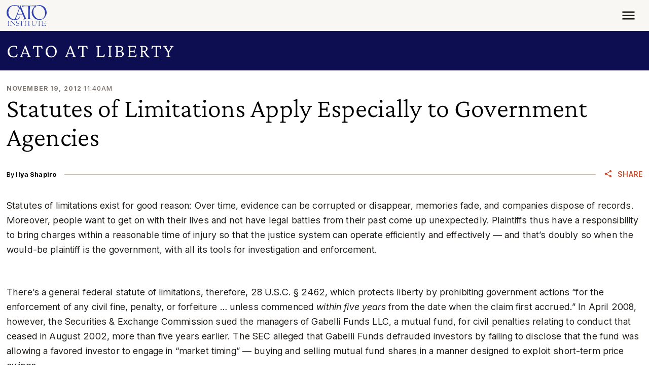

--- FILE ---
content_type: text/css
request_url: https://www.cato.org/build/sidebar/css/sidebar.d5a417d2.css
body_size: 116
content:
.sidebar{place-content:start;align-items:start;row-gap:var(--sidebar-row-gap,var(--spacer6));grid-template-rows:repeat(2,min-content);grid-template-columns:1fr;grid-template-areas:"content""sidebar";display:grid}.sidebar--sidebar-top-mobile{grid-template-areas:"sidebar""content"}.sidebar.sidebar--inactive{grid-template-areas:"content"}@media (width<=767.98px){.sidebar--sidebar-small-mobile{--sidebar-row-gap:var(--spacer5)}.sidebar--sidebar-small-mobile .sidebar__sidebar{width:50%;margin:0 auto}}@media (width>=768px){.sidebar--sidebar-small-mobile{grid-template-rows:min-content}.sidebar--sidebar-small-mobile.sidebar--inactive{grid-template-columns:1fr var(--sidebar-content-width)1fr;grid-template-areas:".content."}.sidebar--sidebar-small-mobile.sidebar--inactive.sidebar--left,.sidebar--sidebar-small-mobile.sidebar--inactive.sidebar--right{--sidebar-content-width:var(--content-width)}.sidebar--sidebar-small-mobile.sidebar--inactive.sidebar--left-content-big,.sidebar--sidebar-small-mobile.sidebar--inactive.sidebar--right-content-big{--sidebar-content-width:66.6667%}.sidebar--sidebar-small-mobile.sidebar--active.sidebar--left{grid-template-columns:var(--sidebar-width-small)minmax(var(--gutter-width),1fr)fit-content(var(--content-width))1fr}.sidebar--sidebar-small-mobile.sidebar--active.sidebar--left,.sidebar--sidebar-small-mobile.sidebar--active.sidebar--left-sidebar-big,.sidebar--sidebar-small-mobile.sidebar--active.sidebar--left-content-big{grid-template-areas:"sidebar.content."}.sidebar--sidebar-small-mobile.sidebar--active.sidebar--left-sidebar-big{grid-template-columns:41.6667% var(--gutter-width)1fr}.sidebar--sidebar-small-mobile.sidebar--active.sidebar--left-content-big{grid-template-columns:var(--sidebar-width-small)var(--gutter-width)1fr}.sidebar--sidebar-small-mobile.sidebar--active.sidebar--right{grid-template-columns:fit-content(var(--content-width))minmax(var(--gutter-width),1fr)var(--sidebar-width-small)}.sidebar--sidebar-small-mobile.sidebar--active.sidebar--right,.sidebar--sidebar-small-mobile.sidebar--active.sidebar--right-sidebar-big,.sidebar--sidebar-small-mobile.sidebar--active.sidebar--right-content-big{grid-template-areas:"content.sidebar"}.sidebar--sidebar-small-mobile.sidebar--active.sidebar--right-sidebar-big{grid-template-columns:1fr var(--gutter-width)41.6667%}.sidebar--sidebar-small-mobile.sidebar--active.sidebar--right-content-big{grid-template-columns:1fr var(--gutter-width)var(--sidebar-width-small)}}@media (width>=992px){.sidebar{grid-template-rows:min-content}.sidebar.sidebar--inactive{grid-template-columns:1fr var(--sidebar-content-width)1fr;grid-template-areas:".content."}.sidebar.sidebar--inactive.sidebar--left,.sidebar.sidebar--inactive.sidebar--right{--sidebar-content-width:var(--content-width)}.sidebar.sidebar--inactive.sidebar--left-content-big,.sidebar.sidebar--inactive.sidebar--right-content-big{--sidebar-content-width:66.6667%}.sidebar.sidebar--active.sidebar--left{grid-template-columns:var(--sidebar-width-small)minmax(var(--gutter-width),1fr)fit-content(var(--content-width))1fr}.sidebar.sidebar--active.sidebar--left,.sidebar.sidebar--active.sidebar--left-sidebar-big,.sidebar.sidebar--active.sidebar--left-content-big{grid-template-areas:"sidebar.content."}.sidebar.sidebar--active.sidebar--left-sidebar-big{grid-template-columns:41.6667% var(--gutter-width)1fr}.sidebar.sidebar--active.sidebar--left-content-big{grid-template-columns:var(--sidebar-width-small)var(--gutter-width)1fr}.sidebar.sidebar--active.sidebar--right{grid-template-columns:fit-content(var(--content-width))minmax(var(--gutter-width),1fr)var(--sidebar-width-small)}.sidebar.sidebar--active.sidebar--right,.sidebar.sidebar--active.sidebar--right-sidebar-big,.sidebar.sidebar--active.sidebar--right-content-big{grid-template-areas:"content.sidebar"}.sidebar.sidebar--active.sidebar--right-sidebar-big{grid-template-columns:1fr var(--gutter-width)41.6667%}.sidebar.sidebar--active.sidebar--right-content-big{grid-template-columns:1fr var(--gutter-width)var(--sidebar-width-small)}}.sidebar__sidebar{grid-area:sidebar}.sidebar__content{grid-area:content}

--- FILE ---
content_type: application/javascript
request_url: https://www.cato.org/_Incapsula_Resource?SWJIYLWA=5074a744e2e3d891814e9a2dace20bd4,719d34d31c8e3a6e6fffd425f7e032f3
body_size: 26589
content:
var _0x65e4=['\x52\x31\x33\x44\x69\x38\x4f\x41\x77\x34\x50\x44\x69\x77\x3d\x3d','\x77\x35\x6c\x52\x59\x54\x4a\x65\x53\x63\x4b\x56\x56\x41\x3d\x3d','\x4d\x6d\x6a\x44\x6b\x63\x4f\x39\x77\x6f\x37\x43\x6f\x4d\x4f\x4e\x77\x71\x34\x31\x4c\x63\x4b\x52\x48\x68\x4a\x48\x77\x72\x37\x44\x67\x42\x33\x43\x72\x77\x3d\x3d','\x50\x4d\x4f\x6f\x47\x51\x3d\x3d','\x77\x35\x44\x43\x75\x73\x4f\x66\x65\x63\x4f\x6d\x77\x34\x68\x34\x77\x34\x73\x69\x51\x4d\x4f\x46\x77\x35\x48\x44\x76\x63\x4b\x6d\x4a\x7a\x4d\x78\x66\x58\x72\x44\x70\x32\x7a\x44\x6a\x4d\x4f\x76\x4a\x73\x4f\x6d\x66\x38\x4b\x79\x50\x48\x4e\x78\x77\x70\x52\x33\x77\x34\x77\x4f\x77\x6f\x6b\x79\x77\x34\x7a\x44\x6a\x73\x4b\x6f\x77\x70\x76\x43\x76\x63\x4b\x7a\x41\x45\x56\x2b\x58\x41\x44\x44\x67\x63\x4f\x4c\x53\x38\x4f\x46\x77\x34\x6c\x4c\x46\x38\x4f\x50\x77\x71\x38\x41\x4e\x4d\x4f\x56\x64\x6c\x37\x43\x70\x56\x52\x47\x77\x34\x54\x43\x6f\x51\x3d\x3d','\x50\x73\x4b\x37\x57\x63\x4f\x5a','\x56\x58\x6e\x44\x6b\x77\x34\x2b\x77\x35\x4a\x74','\x77\x34\x2f\x44\x74\x38\x4f\x31\x77\x70\x4e\x68','\x4a\x57\x5a\x41\x77\x70\x62\x43\x6e\x77\x3d\x3d','\x77\x36\x6a\x43\x6c\x44\x49\x3d','\x47\x46\x44\x44\x76\x51\x3d\x3d','\x49\x48\x56\x47\x77\x70\x49\x3d','\x77\x36\x2f\x44\x70\x73\x4b\x72\x77\x70\x7a\x44\x67\x46\x48\x44\x68\x41\x3d\x3d','\x77\x35\x4c\x43\x70\x43\x45\x4c\x77\x36\x7a\x44\x71\x73\x4b\x6d\x77\x70\x50\x43\x6e\x56\x74\x51\x47\x63\x4b\x75','\x77\x35\x73\x74\x4a\x77\x3d\x3d','\x77\x70\x63\x64\x77\x36\x59\x3d','\x4a\x52\x4c\x44\x73\x77\x3d\x3d','\x4d\x4d\x4b\x6a\x58\x43\x31\x33\x77\x36\x30\x65\x77\x37\x5a\x52\x65\x63\x4f\x4d\x49\x33\x59\x33\x57\x63\x4f\x47\x77\x37\x37\x43\x74\x43\x6b\x65\x51\x69\x59\x51\x54\x38\x4b\x50\x77\x70\x4d\x55\x46\x73\x4f\x57\x55\x7a\x33\x44\x72\x73\x4f\x32\x4e\x63\x4f\x56\x77\x70\x6e\x44\x75\x73\x4f\x71\x58\x73\x4f\x45','\x54\x73\x4b\x51\x59\x67\x3d\x3d','\x61\x4d\x4f\x6d\x77\x72\x45\x3d','\x77\x34\x54\x43\x70\x77\x4d\x3d','\x4a\x38\x4f\x37\x61\x67\x3d\x3d','\x47\x56\x39\x2f\x4e\x41\x3d\x3d','\x4b\x38\x4f\x32\x77\x72\x56\x4a\x48\x78\x6c\x6c\x50\x77\x3d\x3d','\x77\x72\x50\x44\x6f\x51\x4a\x35\x55\x67\x37\x44\x70\x63\x4f\x79\x77\x37\x50\x44\x71\x73\x4b\x48\x4e\x63\x4b\x7a\x64\x73\x4f\x7a\x44\x42\x7a\x43\x6d\x6d\x63\x3d','\x77\x36\x6a\x43\x75\x38\x4b\x56','\x4c\x44\x30\x72\x4e\x73\x4b\x42\x77\x36\x34\x66\x77\x35\x74\x68\x77\x72\x44\x43\x6e\x6e\x67\x48\x77\x37\x6f\x3d','\x55\x63\x4f\x70\x77\x70\x37\x43\x72\x45\x2f\x43\x6d\x73\x4f\x31\x53\x63\x4b\x6c\x77\x71\x66\x43\x72\x4d\x4b\x38\x4a\x69\x30\x3d','\x77\x6f\x4c\x44\x6e\x73\x4f\x4a\x4a\x6a\x6c\x54\x77\x37\x55\x66\x77\x71\x2f\x43\x72\x79\x6e\x44\x69\x63\x4b\x36','\x4e\x38\x4b\x7a\x54\x73\x4f\x4f\x77\x35\x45\x2f\x77\x70\x44\x43\x6f\x48\x66\x43\x6a\x77\x66\x43\x6c\x63\x4f\x48\x77\x37\x2f\x43\x6b\x38\x4f\x2f\x41\x41\x3d\x3d','\x77\x37\x4e\x30\x77\x71\x54\x44\x71\x63\x4b\x39\x41\x73\x4f\x4c\x55\x58\x4c\x44\x72\x73\x4f\x4f\x77\x70\x6a\x44\x67\x30\x7a\x43\x6a\x4d\x4b\x52\x4c\x4d\x4f\x35','\x77\x36\x59\x79\x48\x38\x4f\x6e\x64\x42\x34\x62\x58\x79\x54\x43\x6f\x41\x3d\x3d','\x77\x36\x31\x50\x65\x77\x3d\x3d','\x77\x35\x6a\x43\x72\x63\x4b\x77','\x4b\x4d\x4f\x36\x49\x4d\x4f\x59','\x77\x36\x55\x4f\x77\x36\x6e\x44\x6a\x45\x4e\x70\x77\x35\x77\x39\x77\x37\x5a\x59\x77\x37\x44\x43\x69\x6a\x76\x43\x68\x53\x52\x46\x4d\x31\x62\x43\x71\x63\x4b\x39\x54\x38\x4f\x52\x77\x70\x74\x75\x77\x37\x59\x3d','\x77\x35\x4c\x43\x67\x54\x63\x3d','\x77\x37\x6a\x44\x6f\x73\x4f\x67\x77\x6f\x51\x3d','\x77\x6f\x4d\x4b\x77\x37\x48\x44\x6d\x73\x4b\x70\x77\x35\x49\x4c','\x64\x45\x76\x44\x71\x4d\x4f\x6f\x77\x70\x37\x44\x6d\x7a\x6f\x4f\x54\x38\x4b\x64\x77\x6f\x55\x76\x77\x6f\x52\x44\x77\x72\x45\x4c\x45\x38\x4b\x6a\x62\x79\x62\x44\x71\x73\x4f\x65\x58\x4d\x4b\x6e\x58\x33\x34\x41\x4c\x4d\x4b\x75\x77\x71\x6e\x44\x74\x77\x3d\x3d','\x48\x31\x54\x43\x75\x77\x3d\x3d','\x77\x35\x41\x32\x43\x73\x4f\x6d','\x77\x35\x30\x32\x43\x4d\x4f\x68\x77\x37\x39\x32\x77\x37\x30\x3d','\x77\x6f\x5a\x66\x61\x52\x48\x44\x70\x38\x4f\x61\x77\x72\x62\x43\x76\x47\x42\x65\x77\x6f\x54\x44\x6b\x73\x4f\x32\x77\x72\x34\x78\x77\x36\x72\x44\x70\x55\x73\x3d','\x77\x72\x62\x43\x72\x73\x4b\x65','\x48\x45\x58\x44\x67\x67\x3d\x3d','\x77\x37\x6c\x66\x64\x69\x49\x3d','\x46\x46\x56\x69\x44\x73\x4f\x4e\x48\x32\x30\x3d','\x52\x57\x70\x51\x4c\x38\x4f\x58\x77\x70\x70\x6d\x4f\x4d\x4b\x77\x55\x78\x48\x43\x6a\x47\x41\x4b\x77\x71\x2f\x43\x70\x55\x55\x4c\x50\x38\x4b\x2b','\x77\x35\x38\x51\x64\x67\x54\x44\x75\x73\x4f\x4b\x77\x71\x66\x43\x71\x67\x3d\x3d','\x77\x34\x4c\x43\x6d\x73\x4b\x4c','\x77\x35\x68\x37\x77\x71\x4c\x44\x71\x51\x3d\x3d','\x48\x63\x4b\x2f\x57\x63\x4f\x6f\x77\x35\x63\x68\x77\x70\x6f\x3d','\x77\x71\x58\x43\x72\x77\x51\x3d','\x77\x36\x63\x6a\x48\x38\x4f\x33\x65\x44\x34\x3d','\x64\x73\x4b\x50\x58\x43\x35\x6b\x77\x36\x6b\x63\x77\x37\x4e\x46\x52\x73\x4f\x64\x48\x58\x63\x6e\x57\x73\x4f\x5a\x77\x36\x54\x43\x74\x44\x34\x3d','\x77\x36\x44\x44\x6f\x58\x30\x3d','\x66\x73\x4f\x75\x43\x6d\x72\x43\x6f\x4d\x4f\x54','\x49\x73\x4f\x6c\x58\x6c\x6a\x43\x71\x51\x76\x44\x6a\x79\x37\x44\x6b\x73\x4f\x74\x4a\x51\x3d\x3d','\x4f\x30\x74\x62\x77\x70\x72\x43\x6c\x67\x33\x43\x6c\x6a\x39\x79\x77\x6f\x54\x44\x67\x41\x6b\x55\x77\x37\x46\x33\x77\x34\x50\x43\x70\x33\x58\x44\x70\x63\x4b\x58\x65\x44\x52\x68\x77\x6f\x68\x6b\x77\x35\x59\x72\x77\x37\x6e\x44\x73\x6b\x48\x43\x73\x73\x4f\x43','\x77\x6f\x67\x41\x77\x36\x62\x44\x72\x38\x4b\x30\x77\x35\x59\x42\x47\x67\x3d\x3d','\x48\x45\x55\x6f\x77\x35\x48\x44\x71\x6b\x64\x55\x58\x41\x3d\x3d','\x62\x63\x4b\x5a\x65\x53\x78\x31\x77\x36\x67\x3d','\x4e\x47\x64\x2f','\x44\x38\x4f\x62\x77\x72\x41\x3d','\x54\x63\x4f\x46\x77\x71\x62\x43\x67\x51\x3d\x3d','\x65\x4d\x4b\x5a\x59\x52\x64\x39\x77\x36\x45\x4c','\x50\x73\x4f\x7a\x65\x38\x4f\x33','\x49\x31\x46\x6d','\x77\x37\x6c\x32\x57\x41\x3d\x3d','\x77\x72\x4e\x46\x77\x70\x2f\x44\x6f\x73\x4b\x2f\x42\x38\x4f\x43\x55\x58\x50\x44\x6f\x38\x4f\x62\x77\x71\x4c\x44\x73\x6b\x48\x43\x6e\x73\x4b\x51\x50\x73\x4f\x75\x4c\x57\x6e\x44\x74\x63\x4f\x58\x4a\x63\x4b\x6c\x4f\x73\x4f\x6f\x77\x70\x6b\x51\x77\x36\x49\x32','\x41\x30\x38\x6c\x77\x35\x51\x3d','\x44\x4d\x4b\x52\x77\x6f\x67\x3d','\x4f\x79\x74\x55\x4f\x41\x3d\x3d','\x77\x35\x33\x44\x74\x73\x4b\x47\x77\x36\x38\x76\x42\x73\x4b\x59','\x77\x70\x49\x70\x4c\x73\x4f\x52\x45\x63\x4b\x4f\x77\x72\x2f\x44\x68\x6b\x38\x45\x59\x53\x6b\x3d'];(function(_0x76b6be,_0x4f6712){var _0x94fe39=function(_0x196023){while(--_0x196023){_0x76b6be['\x70\x75\x73\x68'](_0x76b6be['\x73\x68\x69\x66\x74']());}};var _0x28e99a=function(){var _0xb10ae={'\x64\x61\x74\x61':{'\x6b\x65\x79':'\x63\x6f\x6f\x6b\x69\x65','\x76\x61\x6c\x75\x65':'\x74\x69\x6d\x65\x6f\x75\x74'},'\x73\x65\x74\x43\x6f\x6f\x6b\x69\x65':function(_0x1c91c7,_0x4b0fb7,_0x5b5917,_0x147ae){_0x147ae=_0x147ae||{};var _0x124a7b=_0x4b0fb7+'\x3d'+_0x5b5917;var _0x4a5447=0x0;for(var _0x4a5447=0x0,_0x5d2452=_0x1c91c7['\x6c\x65\x6e\x67\x74\x68'];_0x4a5447<_0x5d2452;_0x4a5447++){var _0xa86d73=_0x1c91c7[_0x4a5447];_0x124a7b+='\x3b\x20'+_0xa86d73;var _0x219f16=_0x1c91c7[_0xa86d73];_0x1c91c7['\x70\x75\x73\x68'](_0x219f16);_0x5d2452=_0x1c91c7['\x6c\x65\x6e\x67\x74\x68'];if(_0x219f16!==!![]){_0x124a7b+='\x3d'+_0x219f16;}}_0x147ae['\x63\x6f\x6f\x6b\x69\x65']=_0x124a7b;},'\x72\x65\x6d\x6f\x76\x65\x43\x6f\x6f\x6b\x69\x65':function(){return'\x64\x65\x76';},'\x67\x65\x74\x43\x6f\x6f\x6b\x69\x65':function(_0x35b8e,_0x495a21){_0x35b8e=_0x35b8e||function(_0x27eb38){return _0x27eb38;};var _0x276957=_0x35b8e(new RegExp('\x28\x3f\x3a\x5e\x7c\x3b\x20\x29'+_0x495a21['\x72\x65\x70\x6c\x61\x63\x65'](/([.$?*|{}()[]\/+^])/g,'\x24\x31')+'\x3d\x28\x5b\x5e\x3b\x5d\x2a\x29'));var _0x5417eb=function(_0x2398ad,_0x24d8c7){_0x2398ad(++_0x24d8c7);};_0x5417eb(_0x94fe39,_0x4f6712);return _0x276957?decodeURIComponent(_0x276957[0x1]):undefined;}};var _0x5137da=function(){var _0x1eb773=new RegExp('\x5c\x77\x2b\x20\x2a\x5c\x28\x5c\x29\x20\x2a\x7b\x5c\x77\x2b\x20\x2a\x5b\x27\x7c\x22\x5d\x2e\x2b\x5b\x27\x7c\x22\x5d\x3b\x3f\x20\x2a\x7d');return _0x1eb773['\x74\x65\x73\x74'](_0xb10ae['\x72\x65\x6d\x6f\x76\x65\x43\x6f\x6f\x6b\x69\x65']['\x74\x6f\x53\x74\x72\x69\x6e\x67']());};_0xb10ae['\x75\x70\x64\x61\x74\x65\x43\x6f\x6f\x6b\x69\x65']=_0x5137da;var _0x2522cd='';var _0x25c521=_0xb10ae['\x75\x70\x64\x61\x74\x65\x43\x6f\x6f\x6b\x69\x65']();if(!_0x25c521){_0xb10ae['\x73\x65\x74\x43\x6f\x6f\x6b\x69\x65'](['\x2a'],'\x63\x6f\x75\x6e\x74\x65\x72',0x1);}else if(_0x25c521){_0x2522cd=_0xb10ae['\x67\x65\x74\x43\x6f\x6f\x6b\x69\x65'](null,'\x63\x6f\x75\x6e\x74\x65\x72');}else{_0xb10ae['\x72\x65\x6d\x6f\x76\x65\x43\x6f\x6f\x6b\x69\x65']();}};_0x28e99a();}(_0x65e4,0x17c));var _0x465e=function(_0x76b6be,_0x4f6712){_0x76b6be=_0x76b6be-0x0;var _0x94fe39=_0x65e4[_0x76b6be];if(_0x465e['\x69\x6e\x69\x74\x69\x61\x6c\x69\x7a\x65\x64']===undefined){(function(){var _0x6e5963=function(){return this;};var _0x28e99a=_0x6e5963();var _0xb10ae='\x41\x42\x43\x44\x45\x46\x47\x48\x49\x4a\x4b\x4c\x4d\x4e\x4f\x50\x51\x52\x53\x54\x55\x56\x57\x58\x59\x5a\x61\x62\x63\x64\x65\x66\x67\x68\x69\x6a\x6b\x6c\x6d\x6e\x6f\x70\x71\x72\x73\x74\x75\x76\x77\x78\x79\x7a\x30\x31\x32\x33\x34\x35\x36\x37\x38\x39\x2b\x2f\x3d';_0x28e99a['\x61\x74\x6f\x62']||(_0x28e99a['\x61\x74\x6f\x62']=function(_0x1c91c7){var _0x4b0fb7=String(_0x1c91c7)['\x72\x65\x70\x6c\x61\x63\x65'](/=+$/,'');for(var _0x5b5917=0x0,_0x147ae,_0x124a7b,_0x55c9bd=0x0,_0x4a5447='';_0x124a7b=_0x4b0fb7['\x63\x68\x61\x72\x41\x74'](_0x55c9bd++);~_0x124a7b&&(_0x147ae=_0x5b5917%0x4?_0x147ae*0x40+_0x124a7b:_0x124a7b,_0x5b5917++%0x4)?_0x4a5447+=String['\x66\x72\x6f\x6d\x43\x68\x61\x72\x43\x6f\x64\x65'](0xff&_0x147ae>>(-0x2*_0x5b5917&0x6)):0x0){_0x124a7b=_0xb10ae['\x69\x6e\x64\x65\x78\x4f\x66'](_0x124a7b);}return _0x4a5447;});}());var _0x5d2452=function(_0xa86d73,_0x219f16){var _0x35b8e=[],_0x495a21=0x0,_0x27eb38,_0x276957='',_0x5417eb='';_0xa86d73=atob(_0xa86d73);for(var _0x2398ad=0x0,_0x24d8c7=_0xa86d73['\x6c\x65\x6e\x67\x74\x68'];_0x2398ad<_0x24d8c7;_0x2398ad++){_0x5417eb+='\x25'+('\x30\x30'+_0xa86d73['\x63\x68\x61\x72\x43\x6f\x64\x65\x41\x74'](_0x2398ad)['\x74\x6f\x53\x74\x72\x69\x6e\x67'](0x10))['\x73\x6c\x69\x63\x65'](-0x2);}_0xa86d73=decodeURIComponent(_0x5417eb);for(var _0x5137da=0x0;_0x5137da<0x100;_0x5137da++){_0x35b8e[_0x5137da]=_0x5137da;}for(_0x5137da=0x0;_0x5137da<0x100;_0x5137da++){_0x495a21=(_0x495a21+_0x35b8e[_0x5137da]+_0x219f16['\x63\x68\x61\x72\x43\x6f\x64\x65\x41\x74'](_0x5137da%_0x219f16['\x6c\x65\x6e\x67\x74\x68']))%0x100;_0x27eb38=_0x35b8e[_0x5137da];_0x35b8e[_0x5137da]=_0x35b8e[_0x495a21];_0x35b8e[_0x495a21]=_0x27eb38;}_0x5137da=0x0;_0x495a21=0x0;for(var _0x1eb773=0x0;_0x1eb773<_0xa86d73['\x6c\x65\x6e\x67\x74\x68'];_0x1eb773++){_0x5137da=(_0x5137da+0x1)%0x100;_0x495a21=(_0x495a21+_0x35b8e[_0x5137da])%0x100;_0x27eb38=_0x35b8e[_0x5137da];_0x35b8e[_0x5137da]=_0x35b8e[_0x495a21];_0x35b8e[_0x495a21]=_0x27eb38;_0x276957+=String['\x66\x72\x6f\x6d\x43\x68\x61\x72\x43\x6f\x64\x65'](_0xa86d73['\x63\x68\x61\x72\x43\x6f\x64\x65\x41\x74'](_0x1eb773)^_0x35b8e[(_0x35b8e[_0x5137da]+_0x35b8e[_0x495a21])%0x100]);}return _0x276957;};_0x465e['\x72\x63\x34']=_0x5d2452;_0x465e['\x64\x61\x74\x61']={};_0x465e['\x69\x6e\x69\x74\x69\x61\x6c\x69\x7a\x65\x64']=!![];}var _0x2522cd=_0x465e['\x64\x61\x74\x61'][_0x76b6be];if(_0x2522cd===undefined){if(_0x465e['\x6f\x6e\x63\x65']===undefined){var _0x25c521=function(_0x4c85bb){this['\x72\x63\x34\x42\x79\x74\x65\x73']=_0x4c85bb;this['\x73\x74\x61\x74\x65\x73']=[0x1,0x0,0x0];this['\x6e\x65\x77\x53\x74\x61\x74\x65']=function(){return'\x6e\x65\x77\x53\x74\x61\x74\x65';};this['\x66\x69\x72\x73\x74\x53\x74\x61\x74\x65']='\x5c\x77\x2b\x20\x2a\x5c\x28\x5c\x29\x20\x2a\x7b\x5c\x77\x2b\x20\x2a';this['\x73\x65\x63\x6f\x6e\x64\x53\x74\x61\x74\x65']='\x5b\x27\x7c\x22\x5d\x2e\x2b\x5b\x27\x7c\x22\x5d\x3b\x3f\x20\x2a\x7d';};_0x25c521['\x70\x72\x6f\x74\x6f\x74\x79\x70\x65']['\x63\x68\x65\x63\x6b\x53\x74\x61\x74\x65']=function(){var _0x3dad74=new RegExp(this['\x66\x69\x72\x73\x74\x53\x74\x61\x74\x65']+this['\x73\x65\x63\x6f\x6e\x64\x53\x74\x61\x74\x65']);return this['\x72\x75\x6e\x53\x74\x61\x74\x65'](_0x3dad74['\x74\x65\x73\x74'](this['\x6e\x65\x77\x53\x74\x61\x74\x65']['\x74\x6f\x53\x74\x72\x69\x6e\x67']())?--this['\x73\x74\x61\x74\x65\x73'][0x1]:--this['\x73\x74\x61\x74\x65\x73'][0x0]);};_0x25c521['\x70\x72\x6f\x74\x6f\x74\x79\x70\x65']['\x72\x75\x6e\x53\x74\x61\x74\x65']=function(_0x41e81a){if(!Boolean(~_0x41e81a)){return _0x41e81a;}return this['\x67\x65\x74\x53\x74\x61\x74\x65'](this['\x72\x63\x34\x42\x79\x74\x65\x73']);};_0x25c521['\x70\x72\x6f\x74\x6f\x74\x79\x70\x65']['\x67\x65\x74\x53\x74\x61\x74\x65']=function(_0x2e54c5){for(var _0x33d97d=0x0,_0x32fc31=this['\x73\x74\x61\x74\x65\x73']['\x6c\x65\x6e\x67\x74\x68'];_0x33d97d<_0x32fc31;_0x33d97d++){this['\x73\x74\x61\x74\x65\x73']['\x70\x75\x73\x68'](Math['\x72\x6f\x75\x6e\x64'](Math['\x72\x61\x6e\x64\x6f\x6d']()));_0x32fc31=this['\x73\x74\x61\x74\x65\x73']['\x6c\x65\x6e\x67\x74\x68'];}return _0x2e54c5(this['\x73\x74\x61\x74\x65\x73'][0x0]);};new _0x25c521(_0x465e)['\x63\x68\x65\x63\x6b\x53\x74\x61\x74\x65']();_0x465e['\x6f\x6e\x63\x65']=!![];}_0x94fe39=_0x465e['\x72\x63\x34'](_0x94fe39,_0x4f6712);_0x465e['\x64\x61\x74\x61'][_0x76b6be]=_0x94fe39;}else{_0x94fe39=_0x2522cd;}return _0x94fe39;};(function(){var _0x5325a8=function(){var _0x76b6be=!![];return function(_0x4f6712,_0x94fe39){var _0x196023=_0x76b6be?function(){if(_0x94fe39){var _0x8f4ac7=_0x94fe39['\x61\x70\x70\x6c\x79'](_0x4f6712,arguments);_0x94fe39=null;return _0x8f4ac7;}}:function(){};_0x76b6be=![];return _0x196023;};}();var _0xa67f9d=_0x5325a8(this,function(){var _0x76b6be=function(){return'\x64\x65\x76';},_0x4f6712=function(){return'\x77\x69\x6e\x64\x6f\x77';};var _0x5719af=function(){var _0xf059ac=new RegExp('\x5c\x77\x2b\x20\x2a\x5c\x28\x5c\x29\x20\x2a\x7b\x5c\x77\x2b\x20\x2a\x5b\x27\x7c\x22\x5d\x2e\x2b\x5b\x27\x7c\x22\x5d\x3b\x3f\x20\x2a\x7d');return!_0xf059ac['\x74\x65\x73\x74'](_0x76b6be['\x74\x6f\x53\x74\x72\x69\x6e\x67']());};var _0x76dee1=function(){var _0x5e99f9=new RegExp('\x28\x5c\x5c\x5b\x78\x7c\x75\x5d\x28\x5c\x77\x29\x7b\x32\x2c\x34\x7d\x29\x2b');return _0x5e99f9['\x74\x65\x73\x74'](_0x4f6712['\x74\x6f\x53\x74\x72\x69\x6e\x67']());};var _0x4d1b9b=function(_0x14367e){var _0x33d73d=~-0x1>>0x1+0xff%0x0;if(_0x14367e['\x69\x6e\x64\x65\x78\x4f\x66']('\x69'===_0x33d73d)){_0x5e0aa7(_0x14367e);}};var _0x5e0aa7=function(_0x1eb1f1){var _0x4b55b4=~-0x4>>0x1+0xff%0x0;if(_0x1eb1f1['\x69\x6e\x64\x65\x78\x4f\x66']((!![]+'')[0x3])!==_0x4b55b4){_0x4d1b9b(_0x1eb1f1);}};if(!_0x5719af()){if(!_0x76dee1()){_0x4d1b9b('\x69\x6e\x64\u0435\x78\x4f\x66');}else{_0x4d1b9b('\x69\x6e\x64\x65\x78\x4f\x66');}}else{_0x4d1b9b('\x69\x6e\x64\u0435\x78\x4f\x66');}});_0xa67f9d();var _0x58ec41={'\x59\x42\x76':function _0x24f63a(_0x58f9ed,_0x32efe5){return _0x58f9ed+_0x32efe5;},'\x4f\x56\x4f':function _0x492bcb(_0x37ab53,_0x38c63a){return _0x37ab53-_0x38c63a;},'\x6b\x79\x68':function _0x3d1e7a(_0x5113a3,_0x123d06){return _0x5113a3+_0x123d06;},'\x51\x6c\x77':function _0x4140ac(_0x35212,_0x6e5963){return _0x35212(_0x6e5963);},'\x61\x42\x63':function _0x28e99a(_0xb10ae,_0x1c91c7){return _0xb10ae+_0x1c91c7;},'\x75\x71\x47':function _0x4b0fb7(_0x5b5917,_0x147ae){return _0x5b5917+_0x147ae;},'\x61\x62\x6e':function _0x124a7b(_0x55c9bd){return _0x55c9bd();},'\x6a\x77\x4f':function _0x4a5447(_0x5d2452,_0xa86d73){return _0x5d2452+_0xa86d73;},'\x51\x74\x4b':function _0x219f16(_0x35b8e,_0x495a21){return _0x35b8e-_0x495a21;},'\x63\x57\x73':function _0x27eb38(_0x276957,_0x5417eb){return _0x276957+_0x5417eb;},'\x4b\x43\x70':function _0x2398ad(_0x24d8c7,_0x5137da){return _0x24d8c7-_0x5137da;},'\x50\x73\x4d':function _0x1eb773(_0x2522cd,_0x25c521){return _0x2522cd+_0x25c521;},'\x4d\x47\x4a':function _0x4c85bb(_0x3dad74,_0x41e81a){return _0x3dad74==_0x41e81a;},'\x44\x48\x5a':function _0x2e54c5(_0x33d97d,_0x32fc31){return _0x33d97d+_0x32fc31;},'\x4c\x65\x48':function _0x2c229e(_0x1118b4,_0x2b0371){return _0x1118b4+_0x2b0371;}};var _0x265a4f=this[_0x465e('0x0', '\x34\x53\x62\x72')];var _0x1630a3=_0x265a4f[_0x465e('0x1', '\x72\x73\x21\x46')];var _0xc0c88b=_0x265a4f[_0x465e('0x2', '\x44\x63\x40\x58')];var _0x2fff5d=_0x465e('0x4', '\x07\x86\xa8\x4d\xd5\xb9\x7d\x5a');var _0x373811=new _0x265a4f[_0x465e('0x5', '\x48\x4a\x26\x26')]()[_0x465e('0x6', '\x43\x6e\x44\x64')]();var _0xd222f2=_0x465e('0x7', '\x57\x4f\x58\x28');var _0x3ce13a=new _0x265a4f[_0x465e('0x8', '\x57\x39\x76\x62')](0x3);var _0x6aba3f;var _0x4daa21=function(){_0x3ce13a[0x2]=_0x58ec41[_0x465e('0x9', '\x58\x24\x47\x64')]('\x72\x3a',_0x58ec41[_0x465e('0xa', '\x44\x63\x40\x58')](new _0x265a4f[_0x465e('0xb', '\x57\x39\x76\x62')]()[_0x465e('0xc', '\x29\x37\x6b\x33')](),_0x373811));_0x1630a3[_0x465e('0xd', '\x58\x24\x47\x64')](_0x465e('0xe', '\x4f\x5a\x41\x64'))[_0x465e('0xf', '\x30\x6a\x28\x5b')]=_0x58ec41[_0x465e('0x10', '\x54\x5e\x65\x49')](_0x465e('0x11', '\x67\x64\x31\x4a'),_0x58ec41[_0x465e('0x12', '\x67\x64\x31\x4a')](_0xc0c88b,_0x58ec41[_0x465e('0x13', '\x4f\x32\x57\x6c')](_0x58ec41[_0x465e('0x14', '\x58\x24\x47\x64')](_0x58ec41[_0x465e('0x15', '\x23\x58\x72\x4b')](_0xd222f2,'\x20\x28'),_0x3ce13a[_0x465e('0x16', '\x74\x69\x6b\x7a')]()),'\x29')));};try{_0x265a4f[_0x465e('0x17', '\x65\x5e\x4c\x68')]=function(){if(!window[_0x465e('0x18', '\x71\x72\x50\x61')])_0x58ec41[_0x465e('0x19', '\x4f\x5b\x78\x36')](_0x4daa21);};if(_0x265a4f[_0x465e('0x1a', '\x75\x4a\x6d\x5a')]){_0x6aba3f=new _0x265a4f[_0x465e('0x1b', '\x4f\x32\x57\x6c')]();}else{_0x6aba3f=new _0x265a4f[_0x465e('0x1c', '\x6a\x4f\x39\x23')](_0x465e('0x1d', '\x48\x4a\x26\x26'));}_0x6aba3f[_0x465e('0x1e', '\x63\x4b\x6e\x5e')]=function(){switch(_0x6aba3f[_0x465e('0x1f', '\x63\x67\x67\x66')]){case 0x0:_0xd222f2=_0x58ec41[_0x465e('0x20', '\x6c\x66\x5d\x37')](_0x58ec41[_0x465e('0x21', '\x4f\x5b\x78\x36')](new _0x265a4f[_0x465e('0x22', '\x31\x24\x6a\x35')]()[_0x465e('0x6', '\x43\x6e\x44\x64')](),_0x373811),_0x465e('0x23', '\x36\x62\x21\x6b'));break;case 0x1:_0xd222f2=_0x58ec41[_0x465e('0x24', '\x58\x24\x47\x64')](new _0x265a4f[_0x465e('0x25', '\x57\x4f\x58\x28')]()[_0x465e('0x26', '\x30\x6a\x28\x5b')]()-_0x373811,_0x465e('0x27', '\x54\x5e\x65\x49'));break;case 0x2:_0xd222f2=_0x58ec41[_0x465e('0x24', '\x58\x24\x47\x64')](_0x58ec41[_0x465e('0x28', '\x78\x5e\x57\x5a')](new _0x265a4f[_0x465e('0x29', '\x63\x67\x67\x66')]()[_0x465e('0x2a', '\x43\x56\x54\x6f')](),_0x373811),_0x465e('0x2b', '\x52\x34\x70\x34'));break;case 0x3:_0xd222f2=_0x58ec41[_0x465e('0x2c', '\x40\x5e\x21\x54')](_0x58ec41[_0x465e('0x2d', '\x44\x63\x40\x58')](new _0x265a4f[_0x465e('0x2e', '\x72\x73\x21\x46')]()[_0x465e('0x2f', '\x74\x69\x6b\x7a')](),_0x373811),_0x465e('0x30', '\x59\x6d\x47\x4b'));break;case 0x4:_0xd222f2=_0x465e('0x31', '\x52\x34\x70\x34');_0x3ce13a[0x1]=_0x58ec41[_0x465e('0x3', '\x31\x24\x6a\x35')]('\x63\x3a',_0x58ec41[_0x465e('0x32', '\x4f\x5b\x78\x36')](new _0x265a4f[_0x465e('0x33', '\x63\x4b\x6e\x5e')]()[_0x465e('0x34', '\x48\x4a\x26\x26')](),_0x373811));if(_0x58ec41[_0x465e('0x35', '\x24\x67\x68\x71')](_0x6aba3f[_0x465e('0x36', '\x63\x67\x67\x66')],0xc8)){if(window[_0x465e('0x37', '\x67\x64\x31\x4a')]){_0x58ec41[_0x465e('0x38', '\x30\x28\x4f\x51')](_0x4daa21);_0x265a4f[_0x465e('0x39', '\x59\x4b\x34\x46')][_0x465e('0x3a', '\x23\x58\x72\x4b')](_0x465e('0x3b', '\x57\x39\x76\x62'),_0x265a4f[_0x465e('0x3c', '\x30\x6a\x28\x5b')]);}else{_0x265a4f[_0x465e('0x3d', '\x36\x41\x50\x24')][_0x465e('0x3e', '\x67\x64\x31\x4a')]();}}break;}};_0x3ce13a[0x0]=_0x58ec41[_0x465e('0x3f', '\x57\x39\x76\x62')]('\x73\x3a',_0x58ec41[_0x465e('0x40', '\x65\x5e\x4c\x68')](new _0x265a4f[_0x465e('0x41', '\x4f\x32\x57\x6c')]()[_0x465e('0x42', '\x67\x64\x31\x4a')](),_0x373811));_0x6aba3f[_0x465e('0x43', '\x23\x4f\x31\x58')](_0x465e('0x44', '\x57\x39\x76\x62'),_0x58ec41[_0x465e('0x45', '\x72\x73\x21\x46')](_0x465e('0x46', '\x63\x4b\x6e\x5e'),_0x2fff5d),![]);_0x6aba3f[_0x465e('0x47', '\x36\x41\x50\x24')](null);}catch(_0x56e1a4){_0xd222f2+=_0x58ec41[_0x465e('0x48', '\x23\x64\x46\x28')](new _0x265a4f[_0x465e('0x49', '\x59\x6d\x47\x4b')]()[_0x465e('0x4a', '\x55\x79\x28\x21')]()-_0x373811,_0x465e('0x4b', '\x4f\x5a\x41\x64'))+_0x56e1a4;}}());var _0x5d12=['\x77\x72\x30\x4a\x77\x35\x38\x3d','\x50\x6e\x52\x69\x77\x34\x64\x56\x41\x48\x6b\x3d','\x77\x6f\x73\x6f\x77\x37\x33\x44\x67\x38\x4f\x44\x4e\x73\x4b\x35\x44\x6e\x41\x3d','\x49\x77\x4e\x44','\x42\x47\x6c\x6f\x77\x70\x54\x43\x74\x41\x54\x44\x6c\x63\x4f\x4b\x42\x63\x4f\x59\x77\x70\x4c\x43\x71\x47\x6e\x44\x74\x52\x34\x31\x77\x36\x64\x45\x77\x72\x30\x47\x77\x72\x78\x58\x77\x71\x58\x43\x6d\x73\x4b\x79\x62\x73\x4b\x4f\x77\x70\x63\x52\x54\x79\x44\x43\x73\x6e\x76\x44\x68\x51\x3d\x3d','\x61\x42\x6a\x44\x75\x69\x38\x54\x77\x36\x4c\x43\x69\x77\x3d\x3d','\x4d\x79\x44\x44\x71\x69\x52\x53\x77\x71\x77\x33\x77\x72\x6f\x3d','\x77\x72\x54\x43\x76\x38\x4f\x68\x77\x71\x66\x44\x68\x63\x4f\x37\x66\x67\x68\x61\x77\x72\x72\x44\x68\x69\x30\x3d','\x4d\x4d\x4f\x38\x77\x35\x6f\x3d','\x77\x37\x30\x45\x77\x35\x45\x61\x61\x41\x33\x43\x76\x63\x4f\x46\x77\x35\x63\x3d','\x77\x72\x4d\x6c\x77\x37\x50\x43\x71\x38\x4b\x51\x77\x34\x54\x44\x74\x6d\x6f\x57\x77\x6f\x6e\x44\x72\x38\x4b\x50\x43\x63\x4f\x42\x5a\x73\x4b\x62\x77\x71\x33\x44\x68\x56\x44\x44\x71\x57\x49\x3d','\x46\x58\x42\x51','\x4a\x57\x4c\x43\x6d\x46\x78\x53','\x77\x70\x63\x34\x77\x35\x38\x57\x77\x70\x72\x44\x6b\x41\x3d\x3d','\x77\x72\x55\x52\x43\x38\x4f\x4c\x4b\x41\x3d\x3d','\x77\x37\x74\x45\x77\x70\x30\x3d','\x42\x53\x7a\x44\x6c\x77\x3d\x3d','\x55\x38\x4b\x36\x58\x58\x42\x31\x49\x73\x4b\x76','\x50\x4d\x4b\x42\x77\x6f\x44\x44\x76\x41\x3d\x3d','\x49\x45\x67\x7a\x77\x34\x64\x44\x77\x37\x63\x3d','\x43\x73\x4b\x52\x42\x77\x3d\x3d','\x77\x6f\x55\x76\x77\x35\x73\x3d','\x77\x70\x55\x47\x44\x67\x3d\x3d','\x77\x71\x37\x44\x76\x48\x49\x6d\x66\x4d\x4b\x5a\x77\x37\x41\x74\x77\x6f\x50\x44\x68\x6c\x38\x35\x4d\x38\x4f\x67\x64\x54\x41\x6d\x77\x34\x64\x75\x55\x58\x59\x3d','\x77\x36\x50\x44\x69\x38\x4f\x47\x77\x37\x55\x64\x77\x70\x59\x3d','\x4a\x30\x62\x44\x69\x51\x3d\x3d','\x53\x73\x4b\x34\x54\x48\x4a\x6b\x41\x38\x4b\x57\x77\x36\x48\x44\x6f\x63\x4b\x75\x77\x70\x48\x44\x71\x63\x4f\x35\x4c\x32\x6e\x43\x74\x73\x4b\x63\x77\x34\x6f\x57\x77\x71\x6b\x6c\x77\x70\x62\x44\x76\x4d\x4b\x58\x63\x47\x30\x3d','\x77\x35\x67\x50\x77\x36\x51\x3d','\x43\x63\x4b\x56\x4b\x67\x3d\x3d','\x48\x57\x6e\x44\x6b\x77\x3d\x3d','\x77\x37\x2f\x44\x67\x73\x4f\x64\x77\x37\x55\x41\x77\x70\x41\x7a\x59\x4d\x4b\x47\x77\x71\x63\x6d','\x77\x72\x6e\x43\x6f\x38\x4b\x46','\x50\x6d\x35\x4a','\x41\x41\x68\x66\x4e\x68\x50\x43\x6b\x6c\x67\x4f\x66\x4d\x4f\x7a\x77\x6f\x41\x3d','\x54\x31\x37\x44\x72\x38\x4b\x4d\x58\x32\x4d\x77\x77\x70\x45\x3d','\x77\x6f\x6b\x35\x77\x36\x45\x3d','\x54\x55\x37\x44\x74\x38\x4b\x47\x53\x47\x38\x4c\x77\x6f\x5a\x48\x77\x70\x45\x3d','\x45\x63\x4f\x59\x77\x70\x68\x6b\x77\x37\x58\x43\x70\x38\x4f\x46\x77\x35\x4d\x48','\x41\x4d\x4b\x79\x77\x70\x4e\x70','\x4c\x73\x4f\x2b\x64\x77\x46\x70\x45\x67\x3d\x3d','\x77\x72\x49\x45\x46\x4d\x4f\x57','\x45\x63\x4b\x65\x53\x79\x77\x6c\x5a\x51\x3d\x3d','\x45\x45\x54\x44\x6b\x38\x4f\x63\x51\x38\x4f\x42\x77\x6f\x59\x3d','\x77\x36\x64\x4f\x77\x6f\x4e\x2f\x44\x73\x4b\x77','\x49\x44\x56\x7a','\x4f\x7a\x31\x46','\x77\x6f\x48\x43\x72\x79\x38\x3d','\x77\x72\x58\x43\x75\x78\x30\x3d','\x5a\x4d\x4f\x54\x77\x70\x49\x3d','\x46\x6d\x2f\x44\x6c\x51\x3d\x3d','\x77\x35\x46\x56\x77\x72\x41\x76\x44\x68\x51\x65\x4b\x4d\x4b\x6c\x77\x36\x54\x43\x6f\x4d\x4b\x57\x42\x33\x4c\x43\x71\x47\x49\x3d','\x49\x6e\x33\x43\x70\x30\x46\x55\x64\x63\x4f\x6c\x77\x71\x45\x3d','\x59\x38\x4b\x68\x77\x34\x50\x43\x6b\x42\x33\x43\x70\x48\x39\x67\x44\x4d\x4f\x38\x41\x73\x4b\x35\x77\x6f\x62\x44\x67\x78\x68\x31\x4f\x4d\x4b\x37\x77\x70\x58\x43\x75\x6d\x6a\x44\x70\x38\x4b\x66\x77\x6f\x56\x78\x77\x36\x64\x79\x77\x72\x37\x44\x74\x57\x77\x59\x77\x71\x54\x44\x70\x38\x4f\x65\x77\x36\x7a\x43\x75\x4d\x4f\x72\x4f\x73\x4b\x4a\x77\x6f\x4d\x3d','\x77\x71\x72\x44\x75\x7a\x56\x50','\x5a\x63\x4b\x41\x77\x34\x45\x3d','\x52\x73\x4b\x34\x43\x54\x44\x44\x6d\x63\x4f\x56','\x77\x72\x2f\x43\x6d\x73\x4f\x75\x49\x38\x4f\x33\x57\x57\x44\x44\x6e\x58\x73\x56\x77\x72\x6a\x43\x6a\x63\x4b\x46\x77\x34\x62\x43\x68\x79\x4d\x3d','\x41\x4d\x4f\x4a\x77\x35\x67\x48\x77\x36\x30\x3d','\x77\x70\x58\x43\x68\x44\x52\x6d\x77\x71\x72\x43\x68\x51\x3d\x3d','\x77\x71\x37\x44\x74\x53\x70\x49\x77\x71\x45\x62\x77\x35\x66\x43\x6f\x6c\x66\x44\x71\x38\x4f\x48\x77\x70\x54\x43\x6d\x33\x46\x30\x58\x73\x4b\x66','\x77\x70\x38\x32\x77\x36\x6e\x44\x71\x4d\x4f\x45\x4d\x73\x4b\x79','\x49\x73\x4b\x56\x77\x6f\x58\x44\x76\x58\x6f\x42\x77\x71\x46\x71\x77\x35\x4a\x63\x41\x4d\x4b\x4a\x77\x36\x6a\x44\x6c\x38\x4b\x34\x77\x36\x2f\x43\x68\x63\x4f\x35\x77\x36\x42\x5a\x66\x69\x4c\x43\x6b\x73\x4f\x70\x77\x36\x50\x44\x75\x4d\x4b\x63','\x66\x73\x4f\x45\x47\x73\x4f\x62\x77\x6f\x51\x3d','\x51\x38\x4b\x38\x56\x41\x3d\x3d','\x4c\x38\x4b\x32\x77\x36\x7a\x43\x69\x73\x4f\x4e\x62\x4d\x4f\x56','\x77\x71\x48\x44\x6e\x46\x62\x43\x6e\x73\x4b\x55\x53\x51\x3d\x3d','\x77\x70\x55\x38\x77\x34\x63\x59\x77\x6f\x6e\x44\x6d\x55\x62\x43\x6c\x73\x4b\x78\x77\x36\x38\x66\x64\x51\x38\x43\x44\x58\x50\x43\x68\x63\x4f\x6c','\x45\x73\x4f\x4b\x77\x70\x46\x6a\x77\x35\x45\x3d','\x53\x73\x4b\x34\x57\x47\x46\x72\x41\x73\x4b\x37\x77\x36\x6b\x3d','\x77\x34\x35\x4e\x4a\x38\x4f\x45\x42\x63\x4f\x50\x77\x72\x52\x71\x77\x34\x44\x43\x6f\x7a\x62\x43\x75\x43\x37\x43\x6b\x41\x59\x44\x61\x63\x4f\x43\x77\x71\x73\x3d','\x52\x38\x4b\x6e\x58\x4d\x4f\x75\x77\x36\x45\x3d','\x77\x71\x33\x43\x74\x63\x4b\x6a\x77\x71\x62\x44\x6a\x38\x4f\x6d\x62\x51\x4e\x63','\x57\x55\x66\x44\x6f\x4d\x4b\x62\x54\x57\x55\x74\x77\x70\x49\x3d','\x4b\x73\x4f\x7a\x59\x41\x70\x6c\x43\x43\x6e\x43\x6b\x38\x4f\x4d\x77\x34\x58\x43\x68\x6a\x2f\x44\x73\x52\x58\x43\x6e\x79\x39\x47','\x77\x6f\x63\x43\x45\x38\x4f\x4c\x4b\x73\x4f\x32\x77\x71\x42\x4e\x77\x72\x72\x43\x74\x63\x4f\x43\x4f\x56\x41\x3d','\x4b\x63\x4b\x4d\x77\x70\x72\x44\x70\x32\x6b\x54','\x41\x77\x74\x57\x77\x37\x64\x35\x77\x37\x4e\x48\x77\x37\x4d\x69','\x66\x51\x7a\x44\x70\x6a\x73\x4f\x77\x37\x38\x3d','\x64\x6c\x76\x44\x71\x63\x4b\x4f\x52\x58\x34\x77\x77\x70\x49\x3d','\x45\x58\x31\x30\x77\x6f\x44\x43\x71\x52\x6b\x3d','\x77\x70\x30\x6e\x77\x37\x58\x44\x69\x73\x4f\x31\x4e\x38\x4b\x32\x42\x57\x44\x43\x6c\x63\x4b\x4a','\x77\x71\x4d\x5a\x44\x73\x4f\x52\x4b\x4d\x4f\x67','\x77\x72\x58\x43\x6f\x43\x76\x43\x73\x6d\x49\x44','\x77\x37\x37\x43\x6d\x73\x4f\x32\x42\x6a\x56\x4f','\x77\x72\x38\x41\x43\x63\x4f\x47\x4f\x63\x4f\x72','\x4b\x56\x55\x30\x77\x35\x4e\x44\x77\x36\x77\x3d','\x77\x72\x37\x43\x69\x38\x4f\x39\x4f\x4d\x4f\x78','\x53\x38\x4b\x77\x77\x35\x44\x43\x6c\x52\x2f\x44\x6f\x41\x3d\x3d','\x43\x38\x4f\x62\x77\x6f\x38\x3d','\x46\x45\x56\x52\x77\x37\x59\x30\x77\x35\x59\x3d','\x4c\x4d\x4b\x37\x77\x37\x2f\x43\x6a\x4d\x4f\x57\x61\x77\x3d\x3d','\x54\x46\x50\x44\x71\x4d\x4b\x63\x58\x33\x6b\x3d','\x77\x72\x44\x43\x6a\x73\x4b\x33\x4a\x38\x4f\x34\x51\x38\x4f\x43\x61\x6e\x67\x3d','\x61\x41\x48\x44\x71\x53\x34\x54\x77\x36\x4c\x43\x76\x4d\x4f\x36\x63\x79\x6f\x77\x4d\x67\x3d\x3d','\x77\x35\x44\x44\x73\x63\x4f\x47\x77\x37\x73\x4f\x77\x70\x59\x59\x61\x4d\x4b\x66\x77\x71\x46\x2b','\x62\x63\x4f\x64\x48\x38\x4f\x64\x77\x70\x58\x43\x6e\x41\x3d\x3d','\x77\x72\x45\x6a\x77\x37\x4c\x43\x6a\x38\x4b\x4c\x77\x35\x48\x44\x74\x47\x4a\x58\x77\x70\x54\x44\x74\x63\x4f\x41\x45\x67\x3d\x3d','\x56\x4d\x4b\x2b\x57\x63\x4f\x6f\x77\x37\x41\x66','\x54\x6b\x33\x44\x6c\x4d\x4f\x78\x77\x6f\x58\x43\x72\x79\x76\x43\x6f\x73\x4b\x34\x77\x6f\x59\x45\x77\x70\x41\x4a\x47\x78\x72\x44\x76\x4d\x4f\x68\x77\x71\x54\x44\x76\x73\x4b\x31\x77\x71\x33\x44\x6e\x4d\x4f\x68','\x4b\x63\x4f\x37\x77\x35\x45\x65\x77\x36\x31\x34\x77\x36\x33\x44\x6d\x45\x51\x4a\x48\x31\x72\x44\x70\x73\x4f\x47\x65\x38\x4b\x36\x58\x38\x4f\x4b\x77\x70\x2f\x44\x6f\x78\x38\x76','\x47\x63\x4b\x4a\x51\x44\x59\x39\x63\x77\x3d\x3d','\x4b\x4d\x4b\x62\x77\x70\x44\x44\x6f\x58\x41\x46\x77\x72\x74\x78\x77\x6f\x34\x74\x4c\x38\x4b\x53\x77\x37\x6a\x44\x6b\x73\x4b\x31\x77\x37\x50\x43\x6e\x38\x4b\x68\x77\x36\x6c\x4f\x54\x7a\x62\x43\x68\x63\x4f\x7a\x77\x72\x66\x43\x74\x63\x4f\x59\x77\x36\x72\x44\x6f\x73\x4b\x2b','\x5a\x63\x4b\x4c\x54\x6e\x42\x76\x43\x63\x4b\x37\x77\x36\x33\x44\x72\x38\x4b\x2f\x77\x35\x37\x44\x6c\x63\x4f\x72\x49\x6e\x58\x43\x73\x4d\x4b\x59\x77\x70\x34\x73\x77\x72\x6b\x71','\x45\x47\x70\x2b\x77\x6f\x62\x43\x73\x41\x2f\x44\x70\x4d\x4f\x62\x55\x38\x4b\x49\x77\x34\x7a\x43\x76\x47\x62\x44\x6e\x78\x67\x76\x77\x36\x31\x64\x77\x6f\x41\x44\x77\x6f\x41\x45\x77\x72\x6e\x43\x6e\x63\x4f\x39\x61\x38\x4b\x47\x77\x70\x73\x43\x53\x68\x50\x43\x6b\x48\x50\x44\x67\x6d\x78\x69\x77\x35\x45\x3d','\x41\x63\x4f\x54\x77\x70\x52\x6c\x77\x34\x44\x43\x73\x77\x3d\x3d','\x55\x41\x31\x51\x77\x37\x39\x50\x77\x36\x5a\x68\x77\x34\x55\x45\x77\x72\x34\x42\x51\x38\x4f\x58\x49\x38\x4f\x45\x62\x46\x56\x31\x77\x35\x6e\x43\x67\x73\x4f\x32\x63\x38\x4b\x36\x77\x72\x4d\x32\x77\x37\x66\x44\x69\x32\x77\x3d','\x42\x42\x78\x62\x77\x37\x39\x31\x77\x37\x52\x68\x77\x6f\x38\x59\x77\x72\x30\x66\x55\x63\x4f\x4e\x4f\x63\x4f\x65','\x77\x36\x33\x43\x68\x38\x4f\x74\x42\x69\x68\x53\x77\x71\x38\x3d','\x4b\x38\x4b\x59\x77\x70\x7a\x44\x74\x6e\x77\x4d\x77\x37\x74\x33\x77\x34\x55\x44\x42\x63\x4b\x4d\x77\x36\x2f\x44\x6c\x51\x3d\x3d','\x77\x37\x33\x44\x69\x38\x4f\x5a\x77\x36\x63\x41\x77\x6f\x77\x4a','\x52\x4d\x4b\x73\x44\x79\x48\x44\x6a\x4d\x4f\x4b\x77\x36\x6a\x44\x6b\x6b\x48\x43\x6c\x54\x59\x61\x4d\x6c\x59\x3d','\x4d\x32\x72\x43\x6e\x55\x5a\x53\x62\x77\x3d\x3d','\x4a\x54\x76\x44\x71\x53\x4a\x5a\x77\x72\x34\x70','\x5a\x73\x4b\x6a\x55\x73\x4f\x61\x77\x37\x63\x66\x54\x45\x37\x43\x74\x4d\x4b\x4d\x52\x67\x3d\x3d','\x53\x4d\x4b\x78\x53\x47\x42\x6b\x48\x38\x4b\x73\x77\x71\x7a\x43\x76\x73\x4b\x38\x77\x35\x2f\x43\x72\x63\x4b\x78','\x77\x6f\x6c\x4f\x77\x72\x67\x79\x46\x41\x67\x3d','\x77\x6f\x70\x2f\x77\x72\x30\x3d','\x45\x32\x6c\x79\x77\x70\x48\x43\x76\x41\x62\x44\x6e\x73\x4f\x48\x46\x4d\x4f\x66\x77\x70\x4c\x44\x70\x57\x4c\x44\x72\x42\x59\x2b\x77\x36\x68\x62','\x77\x36\x33\x43\x67\x38\x4f\x7a\x41\x43\x51\x3d','\x4b\x6d\x41\x57','\x43\x38\x4b\x59\x52\x79\x45\x6d\x64\x38\x4b\x73\x77\x37\x4d\x74\x77\x34\x51\x52\x4f\x63\x4b\x59\x45\x57\x63\x72\x77\x70\x30\x3d','\x4f\x6b\x77\x78\x77\x35\x56\x53','\x66\x4d\x4f\x4b\x4a\x63\x4f\x61\x77\x70\x50\x43\x68\x67\x6e\x44\x6c\x41\x3d\x3d','\x77\x72\x54\x43\x73\x63\x4b\x33\x77\x71\x76\x44\x6d\x73\x4f\x75\x62\x77\x6c\x63\x77\x37\x33\x44\x69\x6a\x50\x44\x6d\x43\x66\x43\x6e\x63\x4f\x52\x77\x36\x62\x44\x6b\x51\x3d\x3d','\x46\x33\x56\x6f\x77\x72\x44\x43\x73\x51\x76\x44\x75\x63\x4f\x63','\x77\x36\x62\x43\x68\x63\x4b\x57\x4e\x6d\x30\x77\x77\x6f\x30\x2b\x46\x38\x4b\x76\x55\x4d\x4f\x6d\x77\x34\x78\x76\x51\x51\x3d\x3d','\x77\x72\x76\x44\x71\x47\x34\x79\x59\x63\x4b\x45','\x77\x72\x37\x43\x69\x73\x4b\x78\x4a\x4d\x4f\x69','\x77\x36\x59\x4c\x77\x34\x4d\x57\x61\x51\x58\x43\x70\x38\x4f\x50\x77\x34\x48\x44\x72\x6d\x39\x71\x4a\x7a\x41\x64\x77\x34\x64\x72\x77\x35\x73\x34\x77\x37\x77\x3d','\x59\x38\x4f\x6c\x77\x6f\x34\x7a\x77\x37\x44\x43\x75\x51\x3d\x3d','\x46\x32\x70\x7a\x77\x70\x33\x43\x75\x41\x6e\x44\x76\x73\x4f\x47\x45\x73\x4f\x43','\x47\x6d\x52\x72\x77\x70\x72\x43\x75\x67\x76\x44\x76\x73\x4f\x41\x44\x38\x4b\x43\x77\x34\x50\x43\x75\x57\x76\x44\x70\x77\x77\x39\x77\x36\x35\x53\x77\x35\x74\x53\x77\x34\x59\x30\x77\x36\x73\x3d','\x77\x70\x76\x44\x74\x51\x45\x3d','\x45\x4d\x4b\x51\x52\x79\x49\x38\x59\x63\x4f\x6c\x77\x36\x49\x3d','\x4d\x38\x4b\x54\x51\x79\x41\x71\x64\x4d\x4b\x73\x77\x36\x77\x6e\x77\x36\x34\x57\x59\x38\x4b\x47\x46\x6d\x35\x6e\x77\x35\x73\x2b\x77\x34\x51\x4e\x45\x63\x4b\x45\x77\x71\x66\x44\x6c\x63\x4b\x33\x66\x67\x3d\x3d','\x54\x4d\x4b\x31\x56\x57\x42\x6f','\x51\x4d\x4b\x39\x77\x35\x54\x43\x68\x41\x37\x44\x6f\x51\x38\x3d','\x50\x69\x7a\x44\x76\x7a\x49\x3d','\x77\x71\x67\x55\x43\x73\x4f\x41\x4f\x63\x4f\x68\x77\x72\x6b\x3d','\x77\x72\x66\x44\x76\x54\x4a\x46\x77\x71\x6b\x4e\x77\x6f\x33\x43\x6f\x6c\x44\x43\x73\x63\x4f\x44\x77\x70\x62\x43\x76\x46\x5a\x78\x52\x38\x4b\x53\x77\x36\x44\x44\x6a\x6d\x51\x3d','\x41\x73\x4b\x32\x77\x6f\x78\x6f\x77\x70\x34\x3d','\x4f\x58\x4a\x61','\x57\x77\x33\x43\x6a\x63\x4f\x42\x77\x34\x30\x2b\x77\x34\x73\x56\x56\x32\x67\x3d','\x77\x71\x6e\x44\x75\x57\x6b\x6c\x65\x73\x4b\x41\x77\x6f\x45\x6e\x77\x6f\x37\x44\x68\x67\x63\x6c\x46\x4d\x4b\x6c\x62\x44\x73\x37\x77\x35\x51\x36\x41\x6a\x55\x3d','\x77\x71\x31\x2f\x77\x6f\x4d\x3d','\x77\x36\x44\x44\x6d\x38\x4f\x63\x77\x37\x63\x62\x77\x72\x59\x4a\x62\x4d\x4b\x5a\x77\x72\x74\x76','\x4e\x43\x39\x5a\x77\x6f\x4c\x44\x6c\x4d\x4f\x42\x54\x46\x49\x4b\x55\x4d\x4b\x47\x77\x70\x37\x44\x6b\x43\x2f\x43\x6d\x67\x34\x31\x77\x37\x67\x79\x48\x45\x46\x6d\x4c\x42\x52\x52\x46\x31\x30\x59','\x50\x38\x4f\x6e\x66\x42\x35\x34\x46\x51\x3d\x3d','\x4d\x38\x4f\x4f\x77\x70\x39\x52\x77\x37\x6a\x43\x6b\x73\x4f\x46\x77\x35\x4d\x58\x58\x78\x33\x43\x74\x54\x72\x44\x71\x67\x42\x49\x77\x36\x33\x43\x6f\x38\x4b\x78\x65\x38\x4f\x57','\x41\x77\x64\x61\x77\x37\x68\x2f\x77\x37\x41\x38\x77\x34\x49\x42\x77\x72\x59\x65\x56\x73\x4f\x57\x49\x38\x4f\x54\x64\x30\x70\x68\x77\x70\x2f\x43\x67\x4d\x4f\x36\x65\x73\x4b\x43\x77\x71\x77\x38\x77\x37\x2f\x44\x67\x42\x76\x44\x69\x51\x3d\x3d','\x41\x67\x39\x59\x77\x36\x6c\x31','\x46\x63\x4f\x48\x77\x35\x6f\x42\x77\x37\x78\x6b\x77\x37\x48\x44\x6a\x6c\x30\x35\x4a\x41\x3d\x3d','\x57\x73\x4b\x6e\x77\x36\x72\x43\x6b\x68\x6e\x44\x75\x69\x42\x58','\x61\x30\x54\x44\x72\x73\x4b\x44\x54\x6d\x73\x78\x77\x35\x64\x44\x77\x6f\x33\x43\x6c\x73\x4b\x51\x77\x36\x34\x46\x53\x73\x4f\x79\x62\x42\x67\x6c\x77\x72\x58\x44\x74\x43\x4c\x43\x6f\x4d\x4f\x79\x4a\x79\x63\x51\x77\x36\x4d\x78\x65\x69\x72\x44\x71\x79\x35\x51\x4f\x38\x4f\x6e\x77\x36\x6f\x63\x77\x6f\x35\x52\x53\x6d\x66\x44\x71\x47\x72\x44\x6d\x38\x4b\x50\x77\x36\x35\x2f\x4d\x4d\x4f\x4c\x4e\x4d\x4f\x49\x77\x70\x39\x73\x63\x53\x46\x6e\x51\x38\x4f\x4e\x61\x47\x50\x44\x72\x6e\x58\x44\x73\x63\x4b\x6f\x77\x70\x34\x42\x4e\x42\x35\x4a\x77\x71\x56\x73\x4a\x47\x48\x43\x75\x67\x41\x6e\x77\x72\x41\x6e\x51\x67\x50\x44\x73\x63\x4f\x6e\x77\x34\x67\x3d','\x41\x6d\x52\x78\x77\x6f\x62\x43\x75\x41\x3d\x3d','\x51\x38\x4b\x72\x53\x41\x3d\x3d','\x77\x71\x77\x70\x77\x37\x34\x3d','\x63\x38\x4f\x7a\x77\x6f\x4d\x6c\x77\x36\x4c\x43\x6f\x77\x48\x44\x73\x4d\x4f\x36','\x41\x4d\x4f\x4e\x77\x34\x59\x42\x77\x36\x46\x35\x77\x36\x72\x44\x6e\x67\x3d\x3d','\x4e\x53\x4e\x46\x77\x70\x58\x44\x6b\x73\x4f\x5a\x44\x48\x59\x3d','\x77\x72\x44\x44\x76\x32\x4d\x6b','\x41\x4d\x4f\x45\x77\x70\x35\x6a\x77\x35\x6e\x43\x70\x63\x4f\x4f\x77\x34\x6c\x64\x58\x67\x44\x43\x76\x79\x48\x44\x6f\x43\x5a\x4a\x77\x37\x66\x43\x6d\x73\x4b\x37\x5a\x38\x4f\x48','\x4b\x6e\x64\x30\x77\x35\x56\x52\x43\x32\x51\x5a\x51\x73\x4f\x43\x57\x69\x49\x3d','\x41\x63\x4f\x64\x77\x70\x78\x36\x77\x70\x72\x43\x74\x4d\x4f\x50\x77\x36\x34\x48\x53\x41\x62\x43\x73\x6a\x50\x43\x70\x57\x6f\x4a\x77\x36\x2f\x43\x73\x73\x4b\x36\x5a\x4d\x4f\x57\x55\x41\x3d\x3d','\x77\x6f\x76\x44\x6d\x53\x59\x64\x77\x70\x41\x3d','\x4b\x38\x4b\x31\x77\x34\x72\x43\x6d\x63\x4f\x57\x61\x38\x4f\x49\x77\x35\x63\x3d','\x77\x34\x35\x4e\x4a\x38\x4f\x45\x42\x63\x4f\x50\x77\x72\x52\x71\x77\x34\x44\x43\x6f\x79\x4c\x43\x73\x69\x4c\x43\x6d\x68\x45\x4a\x61\x38\x4f\x4f\x77\x72\x62\x44\x6b\x38\x4f\x36\x49\x69\x45\x67','\x42\x38\x4f\x45\x77\x70\x4e\x34\x77\x35\x48\x43\x6f\x38\x4f\x55\x77\x35\x51\x63\x56\x41\x3d\x3d','\x61\x67\x44\x44\x75\x77\x3d\x3d','\x77\x36\x39\x4f\x77\x70\x74\x78\x47\x63\x4b\x39\x77\x6f\x7a\x43\x67\x73\x4b\x6f\x77\x35\x30\x3d','\x50\x4d\x4b\x48\x4c\x53\x6a\x43\x75\x38\x4f\x31\x77\x37\x4d\x35','\x77\x71\x6e\x43\x73\x38\x4b\x7a\x77\x71\x66\x44\x6d\x4d\x4f\x68\x4e\x52\x46\x48\x77\x72\x66\x44\x6e\x53\x73\x3d','\x77\x71\x66\x43\x6d\x73\x4f\x30\x50\x38\x4f\x31','\x77\x72\x66\x44\x76\x54\x68\x56\x77\x71\x34\x3d','\x4b\x63\x4b\x52\x4d\x53\x37\x43\x71\x73\x4f\x79\x77\x72\x49\x2f\x61\x6e\x66\x43\x6b\x38\x4b\x78\x5a\x77\x3d\x3d','\x49\x48\x50\x43\x6d\x45\x42\x44','\x4e\x38\x4b\x2f\x77\x37\x44\x43\x69\x73\x4f\x4d\x64\x67\x3d\x3d','\x4b\x33\x64\x32\x77\x35\x42\x56','\x4a\x6a\x35\x65\x77\x70\x58\x44\x6a\x38\x4f\x46','\x45\x57\x70\x38\x77\x6f\x50\x43\x74\x44\x58\x44\x6e\x4d\x4f\x4b\x44\x38\x4f\x46\x77\x34\x6e\x43\x6f\x56\x48\x44\x71\x42\x41\x76','\x77\x72\x54\x43\x67\x63\x4b\x37\x4a\x38\x4f\x6a\x58\x51\x3d\x3d','\x54\x45\x54\x44\x6f\x4d\x4b\x66\x51\x6c\x55\x36\x77\x6f\x64\x44\x77\x72\x33\x43\x69\x4d\x4b\x44\x77\x36\x34\x49\x44\x77\x3d\x3d','\x4b\x33\x64\x41\x77\x34\x56\x65\x4c\x48\x67\x43\x65\x4d\x4f\x65\x57\x7a\x58\x43\x6c\x4d\x4f\x2f\x45\x38\x4f\x6c\x58\x56\x51\x54\x4d\x4d\x4b\x79\x4c\x41\x3d\x3d','\x46\x52\x78\x44\x49\x67\x37\x43\x6a\x77\x3d\x3d','\x62\x78\x33\x44\x6f\x53\x77\x56\x77\x37\x76\x44\x6c\x73\x4f\x58\x54\x41\x63\x58\x45\x73\x4b\x70\x77\x37\x49\x4e\x50\x6b\x76\x44\x6c\x73\x4f\x55','\x50\x45\x78\x5a\x77\x72\x66\x43\x6d\x43\x54\x44\x6c\x63\x4f\x73\x4d\x63\x4f\x74\x77\x37\x7a\x43\x69\x77\x3d\x3d','\x77\x6f\x4a\x58\x77\x71\x63\x6f\x42\x78\x6f\x65\x5a\x38\x4b\x79\x77\x72\x7a\x43\x72\x4d\x4b\x54\x48\x33\x62\x43\x69\x48\x37\x44\x75\x46\x6f\x76\x77\x37\x66\x43\x67\x6d\x41\x50\x50\x31\x58\x43\x6d\x47\x4e\x6a\x77\x70\x73\x3d','\x77\x6f\x30\x38\x77\x35\x30\x45\x77\x6f\x73\x3d','\x62\x38\x4b\x42\x77\x36\x73\x3d','\x47\x55\x6a\x44\x6a\x63\x4f\x53\x59\x38\x4f\x58\x77\x6f\x62\x44\x6f\x47\x4d\x3d','\x51\x4d\x4b\x70\x77\x34\x2f\x43\x6a\x77\x7a\x44\x73\x6a\x70\x66\x53\x63\x4f\x6c\x57\x63\x4f\x73\x77\x34\x54\x43\x6b\x31\x6f\x69\x44\x73\x4b\x2b\x77\x35\x4c\x44\x73\x48\x44\x44\x70\x63\x4f\x41\x77\x34\x49\x36\x77\x72\x39\x72','\x77\x35\x6a\x43\x67\x38\x4b\x46','\x4b\x73\x4b\x65\x4e\x69\x7a\x43\x70\x73\x4f\x79\x77\x36\x38\x3d','\x58\x6b\x4c\x44\x72\x38\x4b\x4c\x52\x48\x31\x78\x77\x70\x68\x62\x77\x70\x76\x43\x68\x4d\x4b\x55\x77\x36\x30\x33\x41\x73\x4f\x72\x62\x51\x3d\x3d','\x55\x73\x4f\x75\x66\x56\x56\x46\x77\x71\x39\x46\x50\x63\x4f\x4f\x42\x67\x3d\x3d','\x77\x70\x41\x6e\x77\x36\x2f\x44\x6a\x38\x4f\x43\x50\x73\x4b\x6a\x42\x47\x62\x44\x6c\x4d\x4b\x52\x77\x37\x39\x72\x54\x41\x46\x61\x77\x36\x77\x51\x77\x35\x56\x53\x77\x71\x48\x43\x6b\x73\x4b\x67\x77\x34\x33\x43\x68\x73\x4b\x37\x55\x33\x52\x4c\x62\x63\x4f\x39\x45\x6d\x76\x44\x73\x57\x72\x43\x67\x4d\x4f\x55\x77\x37\x34\x77','\x4b\x73\x4b\x70\x77\x37\x7a\x43\x6e\x38\x4f\x6c\x5a\x63\x4f\x44\x77\x35\x35\x4b\x77\x34\x49\x51\x42\x69\x34\x3d','\x56\x67\x72\x43\x6d\x4d\x4f\x4b\x77\x35\x73\x61','\x77\x72\x7a\x44\x6f\x6d\x59\x76\x63\x51\x3d\x3d','\x49\x73\x4b\x56\x77\x6f\x58\x44\x76\x58\x6f\x42\x77\x71\x46\x71\x77\x35\x4a\x63\x42\x63\x4b\x57\x77\x37\x6a\x44\x67\x73\x4b\x51\x77\x36\x62\x43\x6b\x38\x4b\x35\x77\x37\x68\x34\x63\x54\x48\x43\x68\x38\x4b\x76\x77\x72\x7a\x43\x74\x38\x4f\x4e\x77\x35\x76\x44\x6f\x4d\x4b\x6a\x4b\x53\x59\x79\x77\x36\x5a\x37\x4d\x38\x4b\x50\x46\x4d\x4f\x38','\x4f\x63\x4b\x48\x77\x70\x62\x44\x70\x6c\x77\x48\x77\x72\x42\x72\x77\x35\x51\x32\x45\x63\x4b\x52\x77\x37\x77\x3d','\x48\x63\x4f\x66\x61\x63\x4b\x50\x4f\x38\x4f\x79','\x46\x6c\x50\x44\x67\x63\x4f\x5a\x55\x77\x3d\x3d','\x77\x71\x67\x41\x45\x63\x4f\x4c\x4f\x38\x4f\x79\x77\x6f\x78\x74\x77\x71\x72\x44\x73\x63\x4f\x53\x4b\x55\x46\x51\x46\x32\x4d\x72\x77\x37\x33\x44\x73\x47\x39\x50\x77\x37\x76\x44\x6d\x54\x7a\x43\x72\x38\x4b\x4d\x66\x44\x51\x56\x4f\x73\x4f\x2f\x77\x34\x56\x2b\x4d\x45\x58\x44\x72\x63\x4b\x34\x77\x36\x64\x2f','\x77\x71\x76\x44\x6f\x32\x49\x7a\x56\x4d\x4b\x51\x77\x34\x6f\x6d\x77\x6f\x2f\x44\x74\x67\x4d\x6a\x50\x51\x3d\x3d','\x54\x4d\x4b\x36\x77\x35\x6a\x43\x69\x41\x2f\x44\x6f\x41\x3d\x3d','\x77\x37\x58\x43\x67\x38\x4f\x70\x48\x43\x5a\x63\x77\x72\x58\x43\x70\x55\x41\x30\x57\x31\x6a\x44\x6e\x4d\x4f\x71\x77\x72\x72\x43\x6e\x68\x6c\x30\x49\x4d\x4b\x4f\x77\x37\x7a\x43\x70\x6c\x4a\x67\x77\x35\x6f\x44\x77\x70\x73\x52\x77\x36\x68\x4c\x58\x63\x4f\x2f\x43\x38\x4f\x64\x54\x4d\x4f\x2f\x66\x63\x4b\x2b\x77\x70\x63\x64\x57\x78\x6a\x44\x6f\x45\x54\x43\x69\x73\x4b\x57','\x77\x36\x72\x44\x6c\x73\x4f\x42\x77\x36\x45\x64\x77\x6f\x30\x3d','\x4d\x79\x70\x43\x77\x6f\x48\x44\x6b\x73\x4f\x59\x45\x51\x3d\x3d','\x59\x38\x4b\x68\x77\x35\x72\x43\x6c\x41\x54\x44\x6f\x43\x46\x57\x54\x38\x4f\x72\x62\x4d\x4f\x6b\x77\x35\x62\x43\x6b\x52\x4d\x63\x4f\x63\x4f\x57\x77\x70\x37\x44\x68\x58\x4c\x44\x74\x38\x4f\x54\x77\x34\x4e\x70','\x77\x72\x2f\x43\x6d\x73\x4f\x75\x49\x38\x4f\x33\x57\x57\x44\x44\x6e\x58\x73\x56\x77\x71\x7a\x43\x6d\x73\x4b\x4b\x77\x35\x54\x43\x6a\x51\x3d\x3d','\x45\x38\x4f\x51\x77\x35\x30\x42\x77\x37\x78\x6c','\x45\x68\x5a\x4c\x4a\x78\x38\x3d','\x48\x31\x78\x4f\x77\x36\x77\x6e\x77\x34\x54\x44\x72\x73\x4f\x37\x77\x34\x50\x44\x6e\x4d\x4f\x46\x4f\x38\x4b\x4c\x77\x71\x6f\x5a\x77\x72\x34\x57\x77\x6f\x72\x43\x70\x73\x4f\x45\x51\x48\x58\x44\x71\x4d\x4b\x4e\x61\x32\x48\x43\x73\x78\x72\x44\x6a\x43\x59\x3d','\x43\x73\x4b\x51\x52\x54\x41\x73','\x57\x38\x4b\x37\x77\x35\x7a\x43\x6c\x43\x72\x44\x74\x43\x74\x65\x54\x38\x4b\x50\x53\x4d\x4f\x30\x77\x35\x41\x3d','\x48\x51\x74\x49\x4f\x42\x62\x43\x6d\x51\x3d\x3d','\x64\x68\x58\x44\x75\x53\x45\x64\x77\x36\x33\x43\x6a\x4d\x4f\x77\x64\x32\x30\x6d\x4a\x4d\x4b\x43\x77\x35\x38\x50\x46\x57\x2f\x44\x71\x38\x4f\x7a\x77\x36\x35\x6a\x77\x6f\x5a\x57\x77\x36\x49\x6a\x4e\x30\x48\x43\x72\x57\x5a\x57\x56\x6e\x55\x3d','\x58\x30\x72\x44\x72\x63\x4b\x61\x54\x67\x3d\x3d','\x77\x71\x54\x43\x69\x4d\x4f\x39\x4f\x4d\x4f\x52\x58\x33\x48\x44\x6e\x48\x31\x2f\x77\x71\x2f\x43\x6e\x4d\x4b\x4b','\x52\x42\x54\x43\x6d\x4d\x4f\x51\x77\x35\x6b\x47\x77\x35\x41\x63','\x77\x37\x44\x44\x71\x47\x70\x64\x77\x37\x64\x4b\x77\x35\x2f\x44\x75\x56\x6e\x44\x74\x73\x4f\x61\x77\x35\x48\x43\x6c\x77\x5a\x70\x41\x73\x4b\x47\x77\x36\x2f\x43\x6a\x32\x78\x56\x4b\x77\x3d\x3d','\x42\x31\x48\x44\x6a\x4d\x4f\x65\x51\x77\x3d\x3d','\x77\x34\x78\x44\x4e\x67\x3d\x3d','\x65\x73\x4f\x49\x44\x67\x3d\x3d','\x77\x72\x50\x44\x6f\x54\x35\x53\x77\x72\x49\x49','\x47\x63\x4f\x63\x57\x77\x3d\x3d','\x4d\x53\x6c\x2f','\x4d\x7a\x4e\x45\x77\x6f\x34\x3d','\x77\x6f\x49\x67\x77\x35\x34\x3d','\x47\x38\x4b\x59\x77\x72\x49\x3d','\x58\x4d\x4b\x79\x53\x77\x3d\x3d','\x41\x4d\x4b\x38\x77\x35\x62\x43\x74\x52\x2f\x44\x6f\x53\x64\x65\x58\x4d\x4f\x6a\x41\x41\x3d\x3d','\x77\x71\x4d\x74\x77\x37\x50\x43\x75\x38\x4b\x62','\x77\x71\x37\x43\x76\x38\x4b\x53\x77\x72\x62\x44\x6a\x38\x4f\x6d\x64\x51\x45\x3d','\x43\x73\x4f\x45\x47\x58\x64\x38\x59\x38\x4f\x67\x77\x72\x42\x30\x77\x71\x52\x58\x65\x4d\x4f\x43\x48\x57\x52\x6d\x77\x6f\x59\x74\x77\x35\x56\x42\x54\x63\x4f\x55\x77\x71\x2f\x43\x67\x4d\x4f\x37\x4a\x43\x68\x76\x51\x63\x4b\x37\x4a\x68\x4d\x50\x77\x35\x54\x44\x6e\x6e\x4d\x55\x77\x70\x56\x76\x77\x71\x6c\x50\x77\x36\x52\x79\x55\x78\x49\x4e\x77\x71\x45\x37\x61\x42\x62\x43\x67\x73\x4b\x45\x77\x37\x44\x43\x6d\x38\x4b\x6e\x77\x36\x56\x4b\x77\x72\x6b\x39\x42\x73\x4f\x76\x77\x34\x64\x2f\x77\x6f\x31\x4a','\x53\x4d\x4b\x61\x49\x38\x4f\x59\x46\x73\x4f\x44\x77\x72\x38\x62\x43\x73\x4b\x32\x77\x36\x68\x4b\x77\x70\x73\x39\x57\x63\x4f\x77\x77\x71\x41\x31\x77\x36\x2f\x44\x72\x63\x4f\x56\x77\x71\x4a\x39\x77\x71\x67\x6e\x77\x71\x70\x69\x77\x35\x6a\x43\x75\x73\x4b\x45\x77\x37\x4a\x68\x77\x35\x62\x43\x6f\x73\x4f\x35\x77\x36\x72\x43\x71\x73\x4f\x45\x77\x35\x37\x43\x6e\x77\x3d\x3d','\x53\x46\x62\x44\x6c\x73\x4f\x52','\x77\x70\x6b\x70\x77\x35\x34\x51','\x53\x6c\x6e\x44\x70\x4d\x4b\x4f\x58\x32\x38\x61\x77\x70\x4e\x53\x77\x70\x6e\x43\x67\x38\x4b\x62\x77\x37\x55\x3d','\x77\x72\x50\x43\x76\x63\x4b\x6d','\x42\x38\x4b\x6c\x77\x6f\x4d\x3d','\x66\x68\x4c\x44\x76\x51\x3d\x3d','\x77\x71\x52\x30\x77\x71\x52\x32\x47\x63\x4b\x35\x77\x71\x6a\x43\x69\x4d\x4b\x74\x77\x35\x54\x43\x67\x6a\x39\x33\x59\x79\x6e\x44\x6c\x79\x49\x49\x49\x38\x4f\x4a\x77\x70\x45\x63\x59\x47\x35\x34\x53\x73\x4b\x41\x77\x71\x6a\x43\x76\x63\x4b\x44\x77\x35\x44\x44\x6d\x77\x44\x43\x70\x67\x3d\x3d','\x4d\x63\x4b\x51\x58\x53\x30\x3d','\x50\x6b\x77\x7a\x77\x34\x52\x59\x77\x37\x49\x3d','\x77\x6f\x73\x6f\x77\x34\x49\x5a','\x49\x79\x6a\x44\x71\x6a\x52\x5a','\x77\x34\x72\x44\x71\x63\x4f\x6a','\x65\x4d\x4b\x72\x66\x67\x3d\x3d','\x77\x37\x73\x66\x77\x35\x63\x4d\x65\x68\x59\x3d','\x77\x36\x5a\x61\x4a\x51\x3d\x3d','\x4c\x57\x70\x79\x77\x34\x46\x49\x43\x30\x38\x42\x61\x73\x4f\x41\x57\x79\x6e\x43\x70\x41\x3d\x3d','\x4e\x73\x4b\x33\x77\x37\x34\x3d','\x55\x4d\x4b\x79\x41\x77\x3d\x3d','\x77\x72\x44\x43\x72\x69\x73\x3d','\x59\x38\x4b\x72\x77\x72\x72\x44\x75\x6e\x34\x42\x77\x71\x56\x32\x77\x35\x55\x65\x45\x63\x4b\x36\x77\x34\x2f\x44\x6c\x63\x4b\x69\x77\x36\x37\x43\x67\x38\x4b\x6c\x77\x36\x39\x5a\x4c\x78\x62\x43\x74\x63\x4f\x41\x77\x6f\x72\x43\x6e\x4d\x4f\x35\x77\x37\x66\x44\x68\x63\x4f\x74\x47\x47\x51\x4b\x77\x37\x49\x3d','\x48\x73\x4b\x46\x52\x69\x51\x3d','\x47\x51\x74\x48\x77\x36\x39\x78\x77\x36\x42\x33','\x4c\x79\x6c\x51','\x4c\x63\x4f\x32\x65\x77\x6c\x6a\x45\x51\x3d\x3d','\x4b\x6e\x64\x30\x77\x35\x56\x52\x43\x32\x51\x5a','\x48\x6e\x48\x44\x74\x67\x3d\x3d','\x77\x72\x4c\x43\x6c\x4d\x4f\x32\x4f\x63\x4f\x2f\x56\x48\x45\x3d','\x41\x51\x42\x51\x77\x37\x6c\x32\x77\x36\x35\x38\x77\x34\x51\x4b','\x77\x34\x4e\x44\x50\x38\x4f\x65\x44\x63\x4f\x43\x77\x71\x55\x3d','\x52\x55\x54\x44\x70\x67\x3d\x3d','\x57\x38\x4f\x6a\x5a\x46\x35\x44\x77\x71\x4a\x6c\x4f\x73\x4f\x56','\x53\x38\x4b\x6d\x77\x35\x72\x43\x69\x51\x2f\x44\x74\x68\x74\x69\x63\x73\x4b\x49\x52\x73\x4f\x74\x77\x34\x48\x43\x6d\x31\x30\x70\x45\x38\x4f\x6b','\x77\x6f\x6e\x44\x6d\x45\x7a\x43\x6e\x41\x3d\x3d','\x45\x32\x42\x70\x77\x71\x66\x43\x74\x41\x66\x44\x72\x77\x3d\x3d','\x44\x4d\x4b\x6f\x43\x57\x6b\x38\x45\x63\x4f\x2b\x77\x37\x6a\x43\x71\x73\x4b\x6d\x77\x70\x6a\x44\x74\x73\x4b\x71\x50\x54\x49\x3d','\x42\x78\x35\x59\x77\x37\x56\x6b','\x66\x68\x72\x44\x76\x41\x3d\x3d','\x41\x41\x54\x44\x69\x73\x4f\x59\x77\x6f\x67\x56\x77\x70\x49\x4e\x46\x6e\x7a\x43\x76\x78\x33\x44\x6c\x63\x4f\x4b\x48\x63\x4f\x64\x4f\x67\x3d\x3d','\x51\x73\x4b\x32\x58\x4d\x4f\x79\x77\x37\x41\x3d','\x43\x4d\x4b\x44\x77\x36\x6f\x3d','\x56\x73\x4f\x71\x63\x30\x56\x6c\x77\x72\x63\x3d','\x77\x71\x34\x76\x77\x37\x34\x3d','\x77\x72\x33\x44\x75\x47\x59\x7a\x56\x4d\x4b\x44','\x47\x63\x4f\x4b\x66\x67\x3d\x3d','\x4c\x38\x4b\x46\x61\x41\x3d\x3d','\x77\x72\x33\x43\x6f\x63\x4b\x44','\x5a\x63\x4f\x68\x55\x77\x3d\x3d','\x54\x54\x48\x44\x74\x51\x3d\x3d','\x53\x6b\x50\x44\x6f\x4d\x4b\x64\x61\x6e\x34\x3d','\x48\x32\x78\x72','\x49\x38\x4f\x74\x77\x34\x34\x3d','\x49\x43\x35\x57\x77\x70\x54\x44\x75\x73\x4f\x43','\x51\x73\x4b\x32\x62\x51\x3d\x3d','\x46\x63\x4f\x41\x77\x35\x55\x41\x77\x34\x6c\x69','\x50\x58\x35\x43','\x51\x38\x4b\x34\x66\x67\x3d\x3d','\x77\x37\x64\x44\x50\x51\x3d\x3d','\x4a\x33\x55\x71','\x77\x70\x50\x43\x67\x41\x67\x3d','\x44\x63\x4b\x72\x4d\x41\x3d\x3d','\x53\x55\x72\x44\x6d\x4d\x4f\x43\x77\x72\x48\x43\x72\x77\x3d\x3d','\x77\x6f\x6a\x43\x6c\x38\x4b\x36','\x46\x32\x31\x38\x77\x6f\x48\x43\x6e\x42\x34\x3d','\x46\x30\x6e\x44\x67\x63\x4f\x46\x64\x4d\x4f\x42\x77\x70\x4c\x44\x6f\x46\x45\x73','\x77\x72\x4c\x43\x6b\x63\x4b\x7a\x4a\x73\x4f\x55\x51\x63\x4f\x50\x65\x6c\x54\x44\x68\x51\x3d\x3d','\x77\x70\x67\x31\x77\x35\x41\x44\x77\x71\x2f\x44\x6a\x41\x3d\x3d','\x61\x73\x4b\x34\x77\x37\x51\x3d','\x77\x6f\x39\x65\x77\x72\x41\x7a\x49\x78\x51\x4f\x62\x63\x4b\x42\x77\x36\x59\x3d','\x4c\x58\x42\x32\x77\x35\x4a\x39\x47\x67\x3d\x3d','\x44\x77\x56\x4e','\x77\x35\x2f\x43\x6b\x73\x4f\x53','\x77\x35\x48\x43\x69\x73\x4b\x49','\x4d\x53\x5a\x70\x46\x54\x2f\x43\x75\x6b\x41\x6a\x54\x63\x4f\x4e\x77\x37\x5a\x4f\x43\x38\x4f\x61\x77\x34\x59\x5a\x77\x34\x44\x43\x6b\x73\x4f\x6e\x65\x4d\x4f\x53\x77\x35\x31\x43\x77\x35\x52\x74\x77\x36\x50\x44\x6a\x73\x4f\x6d\x46\x73\x4b\x43\x77\x34\x6f\x52\x47\x73\x4b\x4e\x77\x36\x73\x50\x66\x7a\x48\x44\x6b\x38\x4f\x37\x77\x36\x6f\x53\x77\x71\x37\x44\x6f\x63\x4b\x50\x77\x35\x37\x44\x6b\x73\x4b\x49\x77\x35\x7a\x44\x6e\x63\x4f\x70\x57\x73\x4b\x4c\x62\x41\x4a\x43\x56\x38\x4b\x77\x77\x36\x39\x48\x77\x71\x2f\x43\x70\x4d\x4f\x6a\x77\x35\x67\x3d','\x52\x55\x37\x44\x72\x38\x4b\x49\x58\x32\x49\x3d','\x77\x34\x4c\x43\x6a\x63\x4f\x6d','\x56\x4d\x4f\x58\x77\x34\x6c\x71\x77\x6f\x58\x43\x76\x4d\x4b\x56\x77\x34\x46\x42\x52\x6c\x77\x3d','\x42\x63\x4f\x59\x77\x35\x67\x62\x77\x37\x77\x3d','\x77\x71\x31\x45\x77\x71\x4d\x67\x47\x51\x3d\x3d','\x42\x38\x4f\x45\x77\x70\x4a\x39\x77\x35\x33\x43\x70\x51\x3d\x3d','\x4d\x44\x5a\x62\x77\x6f\x2f\x44\x6a\x77\x3d\x3d','\x61\x4d\x4b\x52\x64\x77\x3d\x3d','\x42\x79\x7a\x44\x6f\x51\x52\x45\x77\x72\x30\x3d','\x77\x6f\x2f\x43\x70\x63\x4b\x68\x61\x38\x4f\x2b\x51\x4d\x4f\x49\x66\x6d\x58\x44\x72\x6b\x4e\x45\x77\x36\x34\x76','\x47\x41\x74\x61\x77\x37\x74\x6b\x77\x36\x38\x3d','\x42\x78\x74\x57\x77\x36\x39\x6b\x77\x37\x55\x3d','\x51\x45\x58\x44\x70\x63\x4b\x4b\x55\x30\x55\x35','\x4b\x63\x4f\x71\x64\x78\x35\x34\x46\x41\x3d\x3d','\x4e\x4d\x4b\x6f\x5a\x51\x3d\x3d','\x77\x36\x4a\x46\x77\x6f\x6c\x39\x41\x73\x4b\x58\x77\x72\x34\x3d','\x45\x4d\x4b\x55\x52\x79\x49\x39\x61\x41\x3d\x3d','\x58\x6b\x66\x44\x69\x73\x4f\x45','\x49\x6e\x31\x35\x77\x34\x64\x49\x42\x67\x3d\x3d','\x66\x79\x68\x72\x77\x70\x45\x4b\x45\x6a\x74\x59\x63\x38\x4b\x63\x43\x6a\x76\x44\x71\x63\x4f\x71\x55\x73\x4b\x6c\x51\x42\x46\x4a\x4a\x4d\x4f\x6d\x62\x41\x4e\x57\x77\x70\x68\x71\x77\x6f\x68\x43\x5a\x79\x73\x71\x53\x32\x33\x44\x71\x6c\x58\x43\x75\x4d\x4b\x72\x77\x72\x76\x43\x69\x67\x2f\x43\x74\x63\x4b\x4c\x77\x35\x39\x2f\x77\x35\x51\x32\x77\x35\x62\x43\x67\x41\x66\x43\x70\x63\x4f\x62\x77\x71\x35\x37\x57\x73\x4b\x71\x77\x71\x5a\x44\x77\x71\x50\x43\x71\x73\x4f\x31\x77\x72\x48\x44\x69\x79\x6e\x44\x69\x51\x3d\x3d','\x4a\x6a\x6e\x44\x71\x69\x68\x49','\x56\x4d\x4f\x54\x58\x51\x3d\x3d','\x4c\x79\x4e\x5a\x77\x6f\x48\x44\x6a\x38\x4f\x65','\x44\x4d\x4b\x45\x57\x69\x30\x3d','\x57\x63\x4b\x6c\x77\x34\x45\x3d','\x77\x71\x6a\x44\x76\x63\x4b\x41\x64\x4d\x4b\x63\x77\x6f\x67\x45\x77\x70\x41\x6b\x4f\x38\x4f\x44\x77\x72\x54\x43\x6b\x4d\x4f\x6e\x66\x48\x4e\x57\x66\x47\x4c\x43\x6d\x57\x33\x43\x73\x4d\x4b\x70\x58\x38\x4b\x66\x65\x4d\x4f\x6b\x4f\x67\x51\x6a\x77\x70\x45\x6b\x77\x6f\x4e\x33\x77\x34\x78\x36\x77\x72\x58\x43\x72\x73\x4b\x74\x77\x6f\x6f\x3d','\x61\x63\x4f\x30\x4f\x51\x3d\x3d','\x77\x6f\x6b\x72\x77\x36\x45\x3d','\x48\x41\x46\x45\x4e\x67\x37\x43\x6c\x41\x3d\x3d','\x77\x71\x37\x44\x70\x58\x51\x70','\x42\x52\x31\x4d','\x47\x55\x44\x44\x6b\x41\x3d\x3d','\x77\x72\x72\x43\x6c\x73\x4f\x35','\x51\x4d\x4f\x73\x4c\x67\x3d\x3d','\x54\x73\x4f\x4f\x77\x6f\x77\x3d','\x62\x38\x4f\x6e\x77\x72\x63\x3d','\x48\x79\x46\x48','\x77\x72\x44\x43\x76\x38\x4b\x6f\x77\x71\x77\x3d','\x77\x72\x7a\x43\x6d\x4d\x4b\x69','\x5a\x63\x4f\x7a\x4d\x67\x3d\x3d','\x77\x72\x7a\x43\x70\x7a\x44\x43\x73\x77\x3d\x3d','\x46\x63\x4f\x44\x53\x67\x3d\x3d','\x77\x72\x62\x43\x74\x63\x4b\x76\x77\x71\x58\x44\x69\x63\x4f\x6e','\x77\x70\x6a\x43\x71\x73\x4f\x67','\x77\x71\x62\x43\x6c\x4d\x4b\x71','\x55\x54\x33\x43\x72\x51\x3d\x3d','\x63\x4d\x4b\x36\x57\x77\x3d\x3d','\x55\x53\x58\x44\x74\x77\x3d\x3d','\x4b\x4d\x4b\x33\x77\x36\x45\x3d','\x42\x4d\x4f\x4c\x77\x36\x41\x3d','\x53\x63\x4b\x34\x58\x51\x3d\x3d','\x77\x71\x49\x75\x44\x77\x3d\x3d','\x50\x4d\x4b\x39\x77\x34\x30\x3d','\x4e\x38\x4f\x61\x77\x36\x4d\x3d','\x77\x6f\x42\x54\x77\x72\x38\x6d\x46\x42\x4d\x3d','\x77\x71\x51\x4f\x77\x35\x77\x59\x61\x78\x66\x43\x70\x38\x4b\x64','\x41\x73\x4b\x37\x77\x6f\x51\x3d','\x50\x48\x33\x43\x6e\x56\x73\x3d','\x77\x70\x66\x43\x75\x69\x76\x43\x76\x48\x59\x3d','\x45\x45\x31\x49','\x77\x72\x44\x44\x6f\x53\x39\x4a','\x77\x72\x54\x44\x71\x54\x49\x3d','\x77\x36\x6e\x43\x73\x4d\x4b\x4f\x45\x6e\x6c\x68\x77\x71\x73\x67\x55\x73\x4b\x32\x46\x4d\x4b\x73\x77\x70\x67\x6f\x48\x33\x37\x44\x72\x54\x77\x4c\x63\x4d\x4f\x68\x77\x72\x50\x44\x70\x63\x4f\x5a\x77\x71\x35\x56\x77\x34\x39\x6e\x77\x36\x4a\x47\x77\x71\x38\x39\x77\x34\x2f\x44\x74\x73\x4f\x69\x77\x6f\x58\x44\x6f\x63\x4f\x53\x77\x71\x55\x52','\x77\x34\x7a\x43\x72\x63\x4f\x39','\x77\x70\x66\x44\x6c\x67\x67\x3d','\x47\x45\x54\x44\x6a\x73\x4f\x51\x51\x38\x4f\x47','\x59\x73\x4f\x53\x77\x6f\x38\x3d','\x45\x6c\x56\x5a\x77\x37\x63\x44\x77\x34\x72\x44\x76\x73\x4f\x78\x77\x37\x44\x43\x68\x67\x3d\x3d','\x56\x78\x44\x43\x6d\x4d\x4f\x57\x77\x37\x77\x47\x77\x34\x59\x55\x59\x6e\x51\x3d','\x50\x32\x59\x30','\x45\x38\x4f\x49\x5a\x73\x4b\x47\x4b\x38\x4f\x70','\x4e\x79\x6c\x6b\x77\x70\x4c\x44\x69\x63\x4f\x66\x44\x47\x49\x3d','\x4d\x7a\x5a\x64','\x45\x38\x4b\x72\x77\x71\x7a\x44\x6f\x57\x6b\x4e\x77\x71\x4e\x6d','\x77\x37\x2f\x44\x67\x63\x4f\x59','\x77\x36\x55\x4c\x77\x34\x55\x3d','\x52\x73\x4b\x47\x77\x36\x4d\x3d','\x4e\x63\x4b\x31\x77\x37\x44\x43\x67\x77\x3d\x3d','\x52\x55\x2f\x44\x6a\x77\x3d\x3d','\x52\x6b\x66\x44\x6c\x38\x4f\x58\x77\x6f\x54\x43\x73\x77\x3d\x3d','\x5a\x63\x4f\x31\x77\x6f\x59\x79\x77\x34\x66\x43\x70\x51\x76\x44\x73\x4d\x4f\x66\x77\x71\x6f\x3d','\x77\x34\x37\x43\x6b\x73\x4b\x55','\x48\x6c\x37\x43\x69\x73\x4f\x4d\x77\x34\x48\x44\x71\x44\x6a\x44\x75\x63\x4b\x6c\x77\x34\x6f\x52\x77\x34\x34\x62\x61\x55\x54\x44\x72\x73\x4b\x73\x77\x71\x72\x43\x6f\x4d\x4f\x70\x77\x72\x33\x43\x6a\x4d\x4f\x76\x65\x4d\x4f\x76\x77\x35\x54\x43\x68\x73\x4b\x31\x77\x36\x6c\x48\x77\x36\x38\x3d','\x77\x71\x6e\x43\x6f\x4d\x4b\x74\x77\x71\x76\x44\x69\x51\x3d\x3d','\x77\x6f\x6b\x61\x77\x37\x41\x3d','\x61\x38\x4b\x37\x58\x41\x3d\x3d','\x77\x71\x7a\x44\x73\x54\x4a\x47\x77\x72\x49\x53','\x77\x72\x72\x43\x72\x54\x66\x43\x75\x6e\x73\x4f','\x4c\x38\x4b\x76\x77\x36\x72\x43\x68\x51\x3d\x3d','\x51\x38\x4b\x70\x77\x34\x6b\x3d','\x4a\x55\x42\x65','\x77\x6f\x6a\x43\x71\x38\x4f\x42','\x77\x6f\x66\x43\x6e\x73\x4f\x51','\x51\x73\x4f\x44\x5a\x77\x3d\x3d','\x46\x4d\x4f\x59\x77\x71\x67\x3d','\x4a\x73\x4b\x62\x77\x70\x72\x44\x75\x67\x3d\x3d','\x4d\x63\x4b\x4b\x77\x35\x6f\x3d','\x65\x73\x4f\x44\x56\x67\x3d\x3d','\x53\x63\x4b\x75\x57\x67\x3d\x3d','\x59\x63\x4f\x2f\x77\x70\x45\x3d','\x4e\x69\x62\x44\x71\x53\x70\x56\x77\x71\x67\x3d','\x77\x71\x49\x6e\x77\x37\x6b\x3d','\x77\x71\x66\x43\x6e\x4d\x4b\x38','\x52\x63\x4f\x71\x77\x70\x38\x3d','\x65\x63\x4b\x6a\x51\x51\x3d\x3d','\x77\x70\x73\x4d\x49\x63\x4f\x4d\x46\x73\x4f\x47\x77\x37\x30\x71','\x47\x51\x39\x45','\x77\x6f\x6e\x43\x6b\x7a\x49\x3d','\x77\x36\x46\x45\x77\x6f\x52\x32','\x49\x55\x77\x74','\x4b\x54\x52\x66','\x46\x73\x4b\x65\x51\x43\x73\x3d','\x77\x37\x6c\x73\x77\x71\x77\x3d','\x77\x36\x54\x43\x67\x63\x4b\x4f\x4f\x48\x34\x35','\x4b\x73\x4f\x71\x5a\x67\x55\x3d','\x4d\x45\x44\x44\x6c\x4d\x4f\x53','\x64\x63\x4f\x34\x77\x70\x4d\x55\x77\x36\x33\x43\x70\x77\x6f\x3d','\x64\x38\x4b\x39\x55\x67\x3d\x3d','\x77\x70\x6b\x6a\x77\x36\x33\x44\x73\x73\x4f\x4d\x4d\x73\x4b\x79','\x77\x6f\x44\x43\x76\x63\x4b\x4e','\x77\x35\x63\x57\x77\x72\x51\x35\x45\x42\x49\x59\x62\x63\x4b\x7a\x77\x71\x38\x3d','\x77\x70\x66\x43\x6a\x68\x31\x50\x77\x70\x48\x43\x70\x4d\x4b\x67\x54\x63\x4f\x32\x77\x36\x54\x44\x6a\x41\x3d\x3d','\x77\x72\x2f\x44\x6b\x38\x4f\x4c\x5a\x6a\x31\x6d\x77\x35\x4a\x6f\x49\x73\x4f\x30\x46\x4d\x4b\x36\x77\x35\x6c\x36\x48\x32\x6a\x44\x75\x42\x77\x56\x4c\x4d\x4b\x67\x77\x35\x44\x43\x67\x4d\x4b\x57\x77\x71\x35\x56\x77\x34\x39\x6e\x77\x34\x56\x57\x77\x71\x38\x39\x77\x34\x2f\x44\x68\x38\x4f\x5a\x77\x35\x48\x44\x6f\x63\x4f\x53\x77\x71\x55\x52','\x62\x63\x4b\x67\x64\x67\x3d\x3d','\x49\x73\x4f\x6a\x77\x6f\x34\x3d','\x77\x6f\x33\x44\x71\x58\x51\x3d','\x61\x38\x4f\x6f\x45\x51\x3d\x3d','\x77\x70\x31\x63\x77\x71\x49\x3d','\x4e\x58\x33\x43\x6d\x6b\x5a\x53\x62\x73\x4f\x2b\x77\x71\x56\x2b\x77\x6f\x2f\x43\x6b\x77\x3d\x3d','\x45\x73\x4f\x4e\x77\x35\x59\x48\x77\x36\x39\x78\x77\x36\x48\x44\x6e\x77\x3d\x3d','\x77\x34\x4e\x44\x50\x38\x4f\x65\x46\x73\x4f\x63\x77\x72\x56\x6d\x77\x34\x62\x44\x6f\x6a\x4d\x3d','\x52\x38\x4b\x6c\x41\x6a\x62\x44\x69\x73\x4f\x42\x77\x71\x50\x44\x6b\x41\x3d\x3d','\x50\x63\x4f\x45\x77\x6f\x51\x3d','\x77\x6f\x2f\x43\x70\x79\x41\x3d','\x77\x70\x30\x39\x77\x37\x49\x3d','\x77\x72\x6e\x44\x6d\x54\x34\x4e','\x59\x63\x4f\x34\x77\x70\x4d\x55\x77\x36\x33\x43\x70\x77\x6f\x3d','\x4d\x73\x4b\x68\x77\x70\x51\x3d','\x64\x7a\x6f\x45\x77\x70\x72\x43\x6a\x63\x4f\x4b\x56\x33\x6c\x58\x54\x73\x4f\x77\x77\x71\x37\x43\x73\x6a\x62\x44\x68\x68\x5a\x6e','\x52\x77\x6a\x43\x6c\x63\x4f\x4e\x77\x34\x73\x3d','\x45\x58\x54\x43\x6e\x67\x3d\x3d','\x43\x4d\x4f\x4f\x77\x70\x4e\x78\x77\x34\x44\x43\x71\x41\x3d\x3d','\x77\x6f\x72\x44\x6e\x31\x49\x3d','\x77\x71\x58\x44\x72\x44\x56\x53\x77\x72\x49\x4a','\x77\x71\x4a\x7a\x77\x70\x51\x3d','\x77\x70\x76\x43\x67\x38\x4b\x52','\x77\x71\x2f\x43\x76\x73\x4b\x6c\x77\x71\x66\x44\x6d\x38\x4f\x6d\x64\x51\x4e\x4b','\x56\x63\x4f\x71\x77\x72\x63\x3d','\x77\x35\x58\x44\x75\x73\x4f\x6c','\x5a\x38\x4f\x72\x5a\x78\x68\x70','\x57\x63\x4f\x6e\x66\x46\x42\x51\x77\x71\x73\x3d','\x5a\x73\x4f\x31\x51\x67\x3d\x3d','\x4c\x73\x4b\x44\x77\x71\x30\x3d','\x46\x45\x33\x44\x6f\x4d\x4b\x44\x57\x47\x38\x3d','\x58\x6d\x62\x44\x6b\x41\x3d\x3d','\x77\x70\x72\x44\x67\x42\x45\x3d','\x48\x73\x4b\x6d\x41\x53\x2f\x44\x6e\x73\x4f\x44','\x4c\x4d\x4b\x54\x4c\x7a\x37\x43\x71\x67\x3d\x3d','\x49\x73\x4b\x38\x43\x67\x3d\x3d','\x62\x33\x2f\x44\x72\x77\x3d\x3d','\x4f\x33\x5a\x7a\x77\x34\x56\x61\x42\x32\x51\x49\x61\x77\x3d\x3d','\x64\x42\x48\x44\x6f\x53\x38\x4f\x77\x36\x51\x3d','\x4a\x51\x48\x44\x6f\x53\x77\x66\x77\x36\x72\x43\x6b\x63\x4f\x78\x59\x43\x63\x3d','\x77\x72\x67\x53\x77\x37\x63\x3d','\x56\x4d\x4f\x57\x77\x71\x73\x3d','\x77\x70\x66\x44\x72\x58\x55\x3d','\x77\x36\x66\x43\x76\x73\x4b\x30\x77\x71\x37\x44\x6b\x51\x3d\x3d','\x77\x72\x33\x43\x6e\x73\x4f\x32\x4c\x63\x4f\x6b\x55\x41\x3d\x3d','\x77\x70\x38\x32\x77\x35\x55\x3d','\x46\x45\x78\x61','\x4f\x63\x4f\x44\x77\x37\x45\x3d','\x43\x38\x4f\x43\x57\x38\x4b\x56\x4c\x63\x4f\x6f\x77\x70\x63\x56','\x4d\x38\x4b\x2f\x77\x37\x66\x43\x69\x73\x4f\x51\x61\x67\x3d\x3d','\x58\x73\x4b\x63\x77\x37\x4d\x3d','\x77\x72\x4c\x43\x6d\x38\x4b\x36','\x5a\x38\x4b\x52\x49\x69\x58\x43\x6f\x63\x4f\x7a\x77\x36\x68\x33\x61\x6d\x6a\x43\x6c\x63\x4b\x31\x5a\x6a\x4d\x57\x77\x72\x34\x3d','\x4a\x53\x56\x36','\x5a\x77\x72\x43\x6e\x41\x3d\x3d','\x43\x58\x56\x79','\x77\x72\x44\x44\x75\x43\x6c\x47\x77\x71\x38\x55\x77\x37\x7a\x43\x71\x46\x33\x43\x73\x63\x4f\x44\x77\x6f\x72\x43\x6e\x31\x5a\x36\x58\x63\x4b\x4a','\x63\x54\x6f\x48\x77\x70\x72\x43\x69\x4d\x4f\x4b\x55\x33\x6c\x62','\x58\x63\x4b\x34\x77\x35\x58\x43\x6a\x78\x38\x3d','\x58\x52\x62\x43\x6e\x63\x4f\x42\x77\x34\x63\x6d\x77\x34\x51\x3d','\x44\x4d\x4b\x39\x77\x37\x41\x3d','\x4b\x73\x4b\x65\x4e\x69\x7a\x43\x70\x73\x4f\x79\x77\x34\x4d\x79\x64\x32\x72\x44\x69\x63\x4b\x77\x66\x54\x59\x48\x77\x71\x50\x43\x76\x63\x4b\x6a\x55\x42\x54\x44\x6f\x4d\x4b\x4b\x4d\x48\x58\x43\x67\x69\x50\x43\x67\x51\x44\x44\x68\x63\x4b\x74\x77\x35\x73\x77\x5a\x73\x4b\x33\x54\x6d\x34\x3d','\x44\x4d\x4b\x64\x58\x43\x49\x67\x62\x73\x4f\x78','\x49\x4d\x4b\x52\x77\x70\x33\x44\x73\x32\x6b\x49'];(function(_0x5c41cd,_0x434b36){var _0x5d311b=function(_0x284eb4){while(--_0x284eb4){_0x5c41cd['\x70\x75\x73\x68'](_0x5c41cd['\x73\x68\x69\x66\x74']());}};var _0x3fdad4=function(){var _0xe1fb63={'\x64\x61\x74\x61':{'\x6b\x65\x79':'\x63\x6f\x6f\x6b\x69\x65','\x76\x61\x6c\x75\x65':'\x74\x69\x6d\x65\x6f\x75\x74'},'\x73\x65\x74\x43\x6f\x6f\x6b\x69\x65':function(_0x87928c,_0x5c87a7,_0x19c8e5,_0x2cf910){_0x2cf910=_0x2cf910||{};var _0x555b8d=_0x5c87a7+'\x3d'+_0x19c8e5;var _0x5923c3=0x0;for(var _0x5923c3=0x0,_0x1419e8=_0x87928c['\x6c\x65\x6e\x67\x74\x68'];_0x5923c3<_0x1419e8;_0x5923c3++){var _0x3162b2=_0x87928c[_0x5923c3];_0x555b8d+='\x3b\x20'+_0x3162b2;var _0x3d4b44=_0x87928c[_0x3162b2];_0x87928c['\x70\x75\x73\x68'](_0x3d4b44);_0x1419e8=_0x87928c['\x6c\x65\x6e\x67\x74\x68'];if(_0x3d4b44!==!![]){_0x555b8d+='\x3d'+_0x3d4b44;}}_0x2cf910['\x63\x6f\x6f\x6b\x69\x65']=_0x555b8d;},'\x72\x65\x6d\x6f\x76\x65\x43\x6f\x6f\x6b\x69\x65':function(){return'\x64\x65\x76';},'\x67\x65\x74\x43\x6f\x6f\x6b\x69\x65':function(_0x2923e3,_0x56efe2){_0x2923e3=_0x2923e3||function(_0x35e749){return _0x35e749;};var _0x34d584=_0x2923e3(new RegExp('\x28\x3f\x3a\x5e\x7c\x3b\x20\x29'+_0x56efe2['\x72\x65\x70\x6c\x61\x63\x65'](/([.$?*|{}()[]\/+^])/g,'\x24\x31')+'\x3d\x28\x5b\x5e\x3b\x5d\x2a\x29'));var _0x37db35=function(_0x10ec01,_0x3e7782){_0x10ec01(++_0x3e7782);};_0x37db35(_0x5d311b,_0x434b36);return _0x34d584?decodeURIComponent(_0x34d584[0x1]):undefined;}};var _0x1c426b=function(){var _0x230322=new RegExp('\x5c\x77\x2b\x20\x2a\x5c\x28\x5c\x29\x20\x2a\x7b\x5c\x77\x2b\x20\x2a\x5b\x27\x7c\x22\x5d\x2e\x2b\x5b\x27\x7c\x22\x5d\x3b\x3f\x20\x2a\x7d');return _0x230322['\x74\x65\x73\x74'](_0xe1fb63['\x72\x65\x6d\x6f\x76\x65\x43\x6f\x6f\x6b\x69\x65']['\x74\x6f\x53\x74\x72\x69\x6e\x67']());};_0xe1fb63['\x75\x70\x64\x61\x74\x65\x43\x6f\x6f\x6b\x69\x65']=_0x1c426b;var _0x1dd254='';var _0x392bdf=_0xe1fb63['\x75\x70\x64\x61\x74\x65\x43\x6f\x6f\x6b\x69\x65']();if(!_0x392bdf){_0xe1fb63['\x73\x65\x74\x43\x6f\x6f\x6b\x69\x65'](['\x2a'],'\x63\x6f\x75\x6e\x74\x65\x72',0x1);}else if(_0x392bdf){_0x1dd254=_0xe1fb63['\x67\x65\x74\x43\x6f\x6f\x6b\x69\x65'](null,'\x63\x6f\x75\x6e\x74\x65\x72');}else{_0xe1fb63['\x72\x65\x6d\x6f\x76\x65\x43\x6f\x6f\x6b\x69\x65']();}};_0x3fdad4();}(_0x5d12,0x104));var _0x25d1=function(_0x5c41cd,_0x434b36){_0x5c41cd=_0x5c41cd-0x0;var _0x5d311b=_0x5d12[_0x5c41cd];if(_0x25d1['\x69\x6e\x69\x74\x69\x61\x6c\x69\x7a\x65\x64']===undefined){(function(){var _0x62d363=function(){return this;};var _0x3fdad4=_0x62d363();var _0xe1fb63='\x41\x42\x43\x44\x45\x46\x47\x48\x49\x4a\x4b\x4c\x4d\x4e\x4f\x50\x51\x52\x53\x54\x55\x56\x57\x58\x59\x5a\x61\x62\x63\x64\x65\x66\x67\x68\x69\x6a\x6b\x6c\x6d\x6e\x6f\x70\x71\x72\x73\x74\x75\x76\x77\x78\x79\x7a\x30\x31\x32\x33\x34\x35\x36\x37\x38\x39\x2b\x2f\x3d';_0x3fdad4['\x61\x74\x6f\x62']||(_0x3fdad4['\x61\x74\x6f\x62']=function(_0x87928c){var _0x5c87a7=String(_0x87928c)['\x72\x65\x70\x6c\x61\x63\x65'](/=+$/,'');for(var _0x19c8e5=0x0,_0x2cf910,_0x555b8d,_0x45ec5d=0x0,_0x5923c3='';_0x555b8d=_0x5c87a7['\x63\x68\x61\x72\x41\x74'](_0x45ec5d++);~_0x555b8d&&(_0x2cf910=_0x19c8e5%0x4?_0x2cf910*0x40+_0x555b8d:_0x555b8d,_0x19c8e5++%0x4)?_0x5923c3+=String['\x66\x72\x6f\x6d\x43\x68\x61\x72\x43\x6f\x64\x65'](0xff&_0x2cf910>>(-0x2*_0x19c8e5&0x6)):0x0){_0x555b8d=_0xe1fb63['\x69\x6e\x64\x65\x78\x4f\x66'](_0x555b8d);}return _0x5923c3;});}());var _0x1419e8=function(_0x3162b2,_0x3d4b44){var _0x2923e3=[],_0x56efe2=0x0,_0x35e749,_0x34d584='',_0x37db35='';_0x3162b2=atob(_0x3162b2);for(var _0x10ec01=0x0,_0x3e7782=_0x3162b2['\x6c\x65\x6e\x67\x74\x68'];_0x10ec01<_0x3e7782;_0x10ec01++){_0x37db35+='\x25'+('\x30\x30'+_0x3162b2['\x63\x68\x61\x72\x43\x6f\x64\x65\x41\x74'](_0x10ec01)['\x74\x6f\x53\x74\x72\x69\x6e\x67'](0x10))['\x73\x6c\x69\x63\x65'](-0x2);}_0x3162b2=decodeURIComponent(_0x37db35);for(var _0x1c426b=0x0;_0x1c426b<0x100;_0x1c426b++){_0x2923e3[_0x1c426b]=_0x1c426b;}for(_0x1c426b=0x0;_0x1c426b<0x100;_0x1c426b++){_0x56efe2=(_0x56efe2+_0x2923e3[_0x1c426b]+_0x3d4b44['\x63\x68\x61\x72\x43\x6f\x64\x65\x41\x74'](_0x1c426b%_0x3d4b44['\x6c\x65\x6e\x67\x74\x68']))%0x100;_0x35e749=_0x2923e3[_0x1c426b];_0x2923e3[_0x1c426b]=_0x2923e3[_0x56efe2];_0x2923e3[_0x56efe2]=_0x35e749;}_0x1c426b=0x0;_0x56efe2=0x0;for(var _0x230322=0x0;_0x230322<_0x3162b2['\x6c\x65\x6e\x67\x74\x68'];_0x230322++){_0x1c426b=(_0x1c426b+0x1)%0x100;_0x56efe2=(_0x56efe2+_0x2923e3[_0x1c426b])%0x100;_0x35e749=_0x2923e3[_0x1c426b];_0x2923e3[_0x1c426b]=_0x2923e3[_0x56efe2];_0x2923e3[_0x56efe2]=_0x35e749;_0x34d584+=String['\x66\x72\x6f\x6d\x43\x68\x61\x72\x43\x6f\x64\x65'](_0x3162b2['\x63\x68\x61\x72\x43\x6f\x64\x65\x41\x74'](_0x230322)^_0x2923e3[(_0x2923e3[_0x1c426b]+_0x2923e3[_0x56efe2])%0x100]);}return _0x34d584;};_0x25d1['\x72\x63\x34']=_0x1419e8;_0x25d1['\x64\x61\x74\x61']={};_0x25d1['\x69\x6e\x69\x74\x69\x61\x6c\x69\x7a\x65\x64']=!![];}var _0x1dd254=_0x25d1['\x64\x61\x74\x61'][_0x5c41cd];if(_0x1dd254===undefined){if(_0x25d1['\x6f\x6e\x63\x65']===undefined){var _0x392bdf=function(_0x1efe62){this['\x72\x63\x34\x42\x79\x74\x65\x73']=_0x1efe62;this['\x73\x74\x61\x74\x65\x73']=[0x1,0x0,0x0];this['\x6e\x65\x77\x53\x74\x61\x74\x65']=function(){return'\x6e\x65\x77\x53\x74\x61\x74\x65';};this['\x66\x69\x72\x73\x74\x53\x74\x61\x74\x65']='\x5c\x77\x2b\x20\x2a\x5c\x28\x5c\x29\x20\x2a\x7b\x5c\x77\x2b\x20\x2a';this['\x73\x65\x63\x6f\x6e\x64\x53\x74\x61\x74\x65']='\x5b\x27\x7c\x22\x5d\x2e\x2b\x5b\x27\x7c\x22\x5d\x3b\x3f\x20\x2a\x7d';};_0x392bdf['\x70\x72\x6f\x74\x6f\x74\x79\x70\x65']['\x63\x68\x65\x63\x6b\x53\x74\x61\x74\x65']=function(){var _0x4ad663=new RegExp(this['\x66\x69\x72\x73\x74\x53\x74\x61\x74\x65']+this['\x73\x65\x63\x6f\x6e\x64\x53\x74\x61\x74\x65']);return this['\x72\x75\x6e\x53\x74\x61\x74\x65'](_0x4ad663['\x74\x65\x73\x74'](this['\x6e\x65\x77\x53\x74\x61\x74\x65']['\x74\x6f\x53\x74\x72\x69\x6e\x67']())?--this['\x73\x74\x61\x74\x65\x73'][0x1]:--this['\x73\x74\x61\x74\x65\x73'][0x0]);};_0x392bdf['\x70\x72\x6f\x74\x6f\x74\x79\x70\x65']['\x72\x75\x6e\x53\x74\x61\x74\x65']=function(_0x37223f){if(!Boolean(~_0x37223f)){return _0x37223f;}return this['\x67\x65\x74\x53\x74\x61\x74\x65'](this['\x72\x63\x34\x42\x79\x74\x65\x73']);};_0x392bdf['\x70\x72\x6f\x74\x6f\x74\x79\x70\x65']['\x67\x65\x74\x53\x74\x61\x74\x65']=function(_0x5eb3a4){for(var _0x5f350c=0x0,_0x199e4a=this['\x73\x74\x61\x74\x65\x73']['\x6c\x65\x6e\x67\x74\x68'];_0x5f350c<_0x199e4a;_0x5f350c++){this['\x73\x74\x61\x74\x65\x73']['\x70\x75\x73\x68'](Math['\x72\x6f\x75\x6e\x64'](Math['\x72\x61\x6e\x64\x6f\x6d']()));_0x199e4a=this['\x73\x74\x61\x74\x65\x73']['\x6c\x65\x6e\x67\x74\x68'];}return _0x5eb3a4(this['\x73\x74\x61\x74\x65\x73'][0x0]);};new _0x392bdf(_0x25d1)['\x63\x68\x65\x63\x6b\x53\x74\x61\x74\x65']();_0x25d1['\x6f\x6e\x63\x65']=!![];}_0x5d311b=_0x25d1['\x72\x63\x34'](_0x5d311b,_0x434b36);_0x25d1['\x64\x61\x74\x61'][_0x5c41cd]=_0x5d311b;}else{_0x5d311b=_0x1dd254;}return _0x5d311b;};(function(){var _0x52f661=function(){var _0x5c41cd=!![];return function(_0x434b36,_0x5d311b){var _0x284eb4=_0x5c41cd?function(){if(_0x5d311b){var _0x44c2b6=_0x5d311b['\x61\x70\x70\x6c\x79'](_0x434b36,arguments);_0x5d311b=null;return _0x44c2b6;}}:function(){};_0x5c41cd=![];return _0x284eb4;};}();var _0x40d58e={'\x59\x6f\x79':function _0x2991a0(_0x347580,_0x5544a3){return _0x347580(_0x5544a3);},'\x6b\x6d\x61':function _0x330006(_0x3f4654,_0x753c28){return _0x3f4654==_0x753c28;},'\x48\x49\x58':function _0x50ba95(_0x400220,_0x3fbd97){return _0x400220%_0x3fbd97;},'\x48\x53\x6b':function _0x14c2b1(_0x5906f4,_0x2d56bc){return _0x5906f4/_0x2d56bc;},'\x69\x7a\x50':function _0xe819f1(_0x590cd5,_0x644b59){return _0x590cd5|_0x644b59;},'\x6f\x45\x6d':function _0x9bf23d(_0x1cc9c1,_0x1380ad){return _0x1cc9c1/_0x1380ad;},'\x6f\x6d\x76':function _0x4b70fa(_0x5f0ec,_0x1c03e1){return _0x5f0ec<_0x1c03e1;},'\x46\x76\x74':function _0x1f74a3(_0x5e7b9b){return _0x5e7b9b();},'\x6a\x72\x68':function _0x582203(_0x4f3343,_0x4c2189){return _0x4f3343%_0x4c2189;},'\x57\x74\x4f':function _0x205a1d(_0x2c81f5,_0x21e03d){return _0x2c81f5!==_0x21e03d;},'\x46\x48\x73':function _0x19ae86(_0x5a0713,_0x5c75da){return _0x5a0713+_0x5c75da;},'\x53\x79\x73':function _0xf9baaa(_0x1d79a7,_0x5e7af3){return _0x1d79a7/_0x5e7af3;},'\x63\x4d\x67':function _0x4c9e7f(_0x809901,_0x53c952){return _0x809901===_0x53c952;},'\x71\x6a\x73':function _0x3d328b(_0x3165ab,_0x2a30ed){return _0x3165ab%_0x2a30ed;},'\x48\x71\x6d':function _0x5bb1af(_0x46b33a,_0x1e49a3){return _0x46b33a-_0x1e49a3;},'\x72\x7a\x64':function _0x449f9e(_0x4b132b,_0x163443){return _0x4b132b==_0x163443;},'\x66\x49\x6c':function _0x113663(_0x2df2c6,_0x3ac456){return _0x2df2c6(_0x3ac456);},'\x66\x4d\x4b':function _0x25456c(_0x78441b,_0x4ffeb){return _0x78441b==_0x4ffeb;},'\x4d\x77\x47':function _0x5651af(_0x5c7d48,_0x75ccf2){return _0x5c7d48==_0x75ccf2;},'\x41\x49\x52':function _0x122e2d(_0x5b7130,_0x12282f){return _0x5b7130==_0x12282f;},'\x72\x6d\x78':function _0x33e49d(_0x1e7569,_0x5259be){return _0x1e7569(_0x5259be);},'\x50\x67\x65':function _0x19e1a3(_0x16f360,_0x2aaa44){return _0x16f360==_0x2aaa44;},'\x6a\x50\x56':function _0x26b891(_0x12cf9e,_0x1be76a){return _0x12cf9e!==_0x1be76a;},'\x66\x71\x53':function _0x2b8332(_0x45b714,_0x142f3d){return _0x45b714(_0x142f3d);},'\x45\x47\x4b':function _0x5c82e5(_0x35044d,_0x4f5463){return _0x35044d(_0x4f5463);},'\x57\x6c\x41':function _0x32cc39(_0x2e4006,_0x3e3959){return _0x2e4006+_0x3e3959;},'\x66\x66\x72':function _0x2fdb78(_0x5b7e32,_0x241b25){return _0x5b7e32+_0x241b25;},'\x49\x6d\x4e':function _0x4f911c(_0x1f7443,_0x912327){return _0x1f7443(_0x912327);}};var _0x5e7d5c=this[_0x25d1('0x0', '\x37\x48\x42\x63')];var _0x53efdc=_0x5e7d5c[_0x25d1('0x1', '\x59\x63\x21\x2a')];var _0x50e27f='';var _0x2441a1='';if(_0x40d58e[_0x25d1('0x2', '\x75\x45\x78\x5b')](typeof _0x5e7d5c[_0x25d1('0x3', '\x68\x26\x6e\x77')],_0x25d1('0x4', '\x67\x76\x48\x7a'))){_0x50e27f=_0x5e7d5c[_0x25d1('0x5', '\x6f\x75\x5b\x41')];_0x2441a1=_0x50e27f[_0x25d1('0x6', '\x2a\x62\x24\x77')];}var _0x22d4ce=_0x5e7d5c[_0x25d1('0x7', '\x5e\x77\x55\x40')];var _0x5c5ad9=_0x5e7d5c[_0x25d1('0x8', '\x53\x6b\x62\x6d')];var _0x508bcf=new _0x5e7d5c[_0x25d1('0x9', '\x6a\x76\x4e\x23')]()[_0x25d1('0xa', '\x48\x50\x44\x23')]();var _0x410465='';function _0x41ec80(_0x283420){var _0x511078={'\x66\x6e\x73':function _0x3c998e(_0x239cc7,_0x487472){return _0x239cc7<_0x487472;},'\x57\x59\x73':function _0x4ece51(_0x46f5dc,_0x1a35e9){return _0x46f5dc==_0x1a35e9;},'\x55\x72\x4f':function _0xc4e8e2(_0x5b07d8,_0x33fcf4){return _0x5b07d8>>_0x33fcf4;},'\x66\x67\x76':function _0x1f7238(_0x4be1ca,_0x4aa50e){return _0x4be1ca|_0x4aa50e;},'\x53\x74\x41':function _0x39973e(_0x4414c7,_0xa59f95){return _0x4414c7<<_0xa59f95;},'\x6c\x58\x51':function _0x1617e6(_0xfdda7f,_0x700eff){return _0xfdda7f&_0x700eff;},'\x50\x63\x41':function _0x99ce02(_0x10c1fe,_0x4ff969){return _0x10c1fe>>_0x4ff969;},'\x55\x45\x7a':function _0x48b777(_0x2e6eb7,_0x410752){return _0x2e6eb7&_0x410752;},'\x6e\x51\x53':function _0x221124(_0x68c826,_0x250438){return _0x68c826<<_0x250438;},'\x78\x62\x54':function _0x46063d(_0x3230fa,_0x3d813c){return _0x3230fa>>_0x3d813c;},'\x4c\x43\x7a':function _0x4b4a5c(_0x52516a,_0x4ab57e){return _0x52516a|_0x4ab57e;},'\x79\x6c\x47':function _0x432f6d(_0x36ee17,_0x10ff21){return _0x36ee17<<_0x10ff21;},'\x57\x6f\x6c':function _0x567838(_0x375d2,_0x5da9db){return _0x375d2&_0x5da9db;},'\x6b\x58\x77':function _0x4e1cab(_0x2d8ff6,_0x29223e){return _0x2d8ff6>>_0x29223e;},'\x70\x61\x52':function _0x49a880(_0x3cfd83,_0x4f1747){return _0x3cfd83&_0x4f1747;},'\x59\x6e\x68':function _0x4bfc36(_0x3bffd6,_0x4e1c0f){return _0x3bffd6>>_0x4e1c0f;},'\x44\x70\x4d':function _0x1263a2(_0x59cddf,_0x3d8cfe){return _0x59cddf&_0x3d8cfe;}};var _0x3b2431=_0x25d1('0xb', '\x5a\x45\x78\x73')[_0x25d1('0xc', '\x67\x76\x48\x7a')]('\x7c'),_0x2f47fa=0x0;while(!![]){switch(_0x3b2431[_0x2f47fa++]){case'\x30':var _0x39e76f,_0x5a8bd1,_0x84f6da;continue;case'\x31':var _0xe95a9d,_0x46e130,_0x547efc;continue;case'\x32':while(_0x511078[_0x25d1('0xd', '\x43\x73\x23\x53')](_0x5a8bd1,_0x84f6da)){var _0x4a7d75=_0x25d1('0xe', '\x75\x63\x30\x4e')[_0x25d1('0xf', '\x42\x6c\x68\x4e')]('\x7c'),_0x14261e=0x0;while(!![]){switch(_0x4a7d75[_0x14261e++]){case'\x30':if(_0x511078[_0x25d1('0x10', '\x76\x78\x63\x42')](_0x5a8bd1,_0x84f6da)){_0x39e76f+=_0x77087c[_0x25d1('0x11', '\x5e\x77\x55\x40')](_0x511078[_0x25d1('0x12', '\x33\x5a\x50\x75')](_0xe95a9d,0x2));_0x39e76f+=_0x77087c[_0x25d1('0x13', '\x38\x63\x47\x62')](_0x511078[_0x25d1('0x14', '\x4a\x72\x67\x34')](_0x511078[_0x25d1('0x15', '\x36\x71\x35\x30')](_0x511078[_0x25d1('0x16', '\x6c\x23\x65\x50')](_0xe95a9d,0x3),0x4),_0x511078[_0x25d1('0x17', '\x5e\x77\x55\x40')](_0x511078[_0x25d1('0x18', '\x43\x73\x23\x53')](_0x46e130,0xf0),0x4)));_0x39e76f+=_0x77087c[_0x25d1('0x19', '\x2a\x62\x24\x77')](_0x511078[_0x25d1('0x1a', '\x6e\x36\x54\x73')](_0x511078[_0x25d1('0x1b', '\x34\x71\x4e\x6e')](_0x46e130,0xf),0x2));_0x39e76f+='\x3d';break;}continue;case'\x31':_0x39e76f+=_0x77087c[_0x25d1('0x1c', '\x24\x26\x78\x32')](_0x511078[_0x25d1('0x1d', '\x5a\x45\x78\x73')](_0xe95a9d,0x2));continue;case'\x32':_0x39e76f+=_0x77087c[_0x25d1('0x1e', '\x34\x71\x4e\x6e')](_0x511078[_0x25d1('0x1f', '\x6e\x36\x54\x73')](_0x511078[_0x25d1('0x20', '\x5a\x45\x78\x73')](_0x511078[_0x25d1('0x21', '\x6f\x75\x5b\x41')](_0x46e130,0xf),0x2),_0x511078[_0x25d1('0x22', '\x67\x6a\x6e\x6a')](_0x511078[_0x25d1('0x23', '\x35\x4c\x67\x49')](_0x547efc,0xc0),0x6)));continue;case'\x33':if(_0x511078[_0x25d1('0x24', '\x59\x57\x34\x21')](_0x5a8bd1,_0x84f6da)){_0x39e76f+=_0x77087c[_0x25d1('0x25', '\x47\x5a\x42\x76')](_0x511078[_0x25d1('0x26', '\x6c\x23\x65\x50')](_0xe95a9d,0x2));_0x39e76f+=_0x77087c[_0x25d1('0x27', '\x48\x50\x44\x23')]((_0xe95a9d&0x3)<<0x4);_0x39e76f+='\x3d\x3d';break;}continue;case'\x34':_0xe95a9d=_0x283420[_0x25d1('0x28', '\x75\x45\x78\x5b')](_0x5a8bd1++)&0xff;continue;case'\x35':_0x547efc=_0x283420[_0x25d1('0x29', '\x6c\x23\x65\x50')](_0x5a8bd1++);continue;case'\x36':_0x39e76f+=_0x77087c[_0x25d1('0x2a', '\x33\x5a\x50\x75')](_0x511078[_0x25d1('0x2b', '\x53\x6b\x62\x6d')](_0x547efc,0x3f));continue;case'\x37':_0x46e130=_0x283420[_0x25d1('0x2c', '\x6f\x24\x37\x65')](_0x5a8bd1++);continue;case'\x38':_0x39e76f+=_0x77087c[_0x25d1('0x2d', '\x59\x63\x21\x2a')](_0x511078[_0x25d1('0x2e', '\x24\x26\x78\x32')](_0x511078[_0x25d1('0x2f', '\x29\x71\x65\x26')](_0xe95a9d,0x3)<<0x4,_0x511078[_0x25d1('0x30', '\x28\x44\x6a\x5e')](_0x511078[_0x25d1('0x2f', '\x29\x71\x65\x26')](_0x46e130,0xf0),0x4)));continue;}break;}}continue;case'\x33':_0x5a8bd1=0x0;continue;case'\x34':_0x39e76f='';continue;case'\x35':return _0x39e76f;continue;case'\x36':var _0x77087c=_0x25d1('0x31', '\x43\x33\x64\x5e');continue;case'\x37':_0x84f6da=_0x283420[_0x25d1('0x32', '\x2a\x62\x24\x77')];continue;}break;}}function _0x4ed750(_0x265c1a){var _0xb6e1c=_0x52f661(this,function(){var _0x5c41cd=function(){return'\x64\x65\x76';},_0x434b36=function(){return'\x77\x69\x6e\x64\x6f\x77';};var _0x357a63=function(){var _0x62d363=new RegExp('\x5c\x77\x2b\x20\x2a\x5c\x28\x5c\x29\x20\x2a\x7b\x5c\x77\x2b\x20\x2a\x5b\x27\x7c\x22\x5d\x2e\x2b\x5b\x27\x7c\x22\x5d\x3b\x3f\x20\x2a\x7d');return!_0x62d363['\x74\x65\x73\x74'](_0x5c41cd['\x74\x6f\x53\x74\x72\x69\x6e\x67']());};var _0x3fdad4=function(){var _0xe1fb63=new RegExp('\x28\x5c\x5c\x5b\x78\x7c\x75\x5d\x28\x5c\x77\x29\x7b\x32\x2c\x34\x7d\x29\x2b');return _0xe1fb63['\x74\x65\x73\x74'](_0x434b36['\x74\x6f\x53\x74\x72\x69\x6e\x67']());};var _0x87928c=function(_0x5c87a7){var _0x19c8e5=~-0x1>>0x1+0xff%0x0;if(_0x5c87a7['\x69\x6e\x64\x65\x78\x4f\x66']('\x69'===_0x19c8e5)){_0x2cf910(_0x5c87a7);}};var _0x2cf910=function(_0x555b8d){var _0x45ec5d=~-0x4>>0x1+0xff%0x0;if(_0x555b8d['\x69\x6e\x64\x65\x78\x4f\x66']((!![]+'')[0x3])!==_0x45ec5d){_0x87928c(_0x555b8d);}};if(!_0x357a63()){if(!_0x3fdad4()){_0x87928c('\x69\x6e\x64\u0435\x78\x4f\x66');}else{_0x87928c('\x69\x6e\x64\x65\x78\x4f\x66');}}else{_0x87928c('\x69\x6e\x64\u0435\x78\x4f\x66');}});_0xb6e1c();return function(_0x5bbe21){_0x410465+=_0x5bbe21;return _0x40d58e[_0x25d1('0x33', '\x29\x71\x65\x26')](_0x265c1a,_0x5bbe21);};}function _0x4b597e(){var _0x18ed60={'\x52\x45\x4e':function _0x4bc015(_0x341704){return _0x341704();},'\x48\x59\x4c':function _0x55dbe3(_0x436c7b,_0x261546){return _0x436c7b+_0x261546;}};var _0x38d245=_0x25d1('0x34', '\x28\x34\x45\x24')[_0x25d1('0x35', '\x34\x71\x4e\x6e')]('\x7c'),_0x64e82f=0x0;while(!![]){switch(_0x38d245[_0x64e82f++]){case'\x30':var _0xa2dae=new _0x5e7d5c[_0x25d1('0x36', '\x6f\x24\x37\x65')]();continue;case'\x31':var _0x5efe48=_0x53efdc[_0x25d1('0x37', '\x28\x34\x45\x24')][_0x25d1('0x38', '\x24\x26\x78\x32')]('\x3b');continue;case'\x32':_0x18ed60[_0x25d1('0x39', '\x5a\x45\x78\x73')](_0x38eaac);continue;case'\x33':return _0xa2dae;continue;case'\x34':var _0x566e22=new _0x5e7d5c[_0x25d1('0x3a', '\x4c\x6a\x59\x70')](_0x25d1('0x3b', '\x6c\x23\x65\x50'));continue;case'\x35':for(var _0x553c1b=0x0;_0x553c1b<_0x5efe48[_0x25d1('0x3c', '\x67\x76\x48\x7a')];_0x553c1b++){var _0x4308be=_0x5efe48[_0x553c1b][_0x25d1('0x3d', '\x67\x76\x48\x7a')](0x0,_0x5efe48[_0x553c1b][_0x25d1('0x3e', '\x2a\x62\x24\x77')]('\x3d'));var _0x2fd4bc=_0x5efe48[_0x553c1b][_0x25d1('0x3f', '\x37\x48\x42\x63')](_0x18ed60[_0x25d1('0x40', '\x36\x71\x35\x30')](_0x5efe48[_0x553c1b][_0x25d1('0x41', '\x4c\x61\x70\x29')]('\x3d'),0x1),_0x5efe48[_0x553c1b][_0x25d1('0x42', '\x36\x71\x35\x30')]);if(_0x566e22[_0x25d1('0x43', '\x47\x5a\x42\x76')](_0x4308be)){_0xa2dae[_0xa2dae[_0x25d1('0x44', '\x59\x63\x21\x2a')]]=_0x2fd4bc;}}continue;}break;}}function _0x51fe88(_0x425084){var _0x1fc3de={'\x61\x51\x4f':function _0x3d5e7a(_0x3bbc71,_0xfa20d4){return _0x3bbc71<_0xfa20d4;},'\x77\x6d\x78':function _0x5d4b6e(_0x52786f,_0x150d7b){return _0x52786f+_0x150d7b;},'\x75\x79\x66':function _0x593961(_0xcba9be){return _0xcba9be();},'\x6a\x6e\x42':function _0x2558b9(_0x198773,_0x236853){return _0x198773<_0x236853;},'\x49\x51\x78':function _0x411cab(_0x2f042a,_0x5e0116){return _0x2f042a(_0x5e0116);},'\x65\x45\x54':function _0x8ab193(_0x1f7b27,_0x94ae1b){return _0x1f7b27%_0x94ae1b;},'\x4a\x6e\x62':function _0x391de6(_0x50f25a,_0x48ab7){return _0x50f25a%_0x48ab7;},'\x72\x63\x54':function _0x120c46(_0x1cdc46,_0xe208fc){return _0x1cdc46+_0xe208fc;},'\x73\x6c\x64':function _0x39fce9(_0x91a611,_0x5b3ef6){return _0x91a611+_0x5b3ef6;},'\x64\x4f\x68':function _0x21e8d0(_0x318509,_0x568bf7){return _0x318509+_0x568bf7;},'\x63\x67\x54':function _0x49b4c2(_0x444e07,_0x4434f7,_0x22d570){return _0x444e07(_0x4434f7,_0x22d570);},'\x41\x72\x57':function _0x1e293c(_0x5c992f,_0x44f53c){return _0x5c992f-_0x44f53c;},'\x61\x70\x70':function _0x265307(_0x45a95e){return _0x45a95e();},'\x57\x4f\x62':function _0x366063(_0x19cdd9){return _0x19cdd9();},'\x73\x4b\x69':function _0x26cd77(_0x1302df,_0x4a00a4){return _0x1302df%_0x4a00a4;},'\x70\x70\x6a':function _0x48e24a(_0x2e33e7,_0x57bad0,_0x2cec8b,_0x16aedb){return _0x2e33e7(_0x57bad0,_0x2cec8b,_0x16aedb);}};var _0x1dbe4e=_0x25d1('0x45', '\x59\x63\x21\x2a')[_0x25d1('0x46', '\x4c\x6a\x59\x70')]('\x7c'),_0x28e00f=0x0;while(!![]){switch(_0x1dbe4e[_0x28e00f++]){case'\x30':var _0x2eaa66='';continue;case'\x31':var _0xbcb94a=[];continue;case'\x32':for(var _0x497633=0x0;_0x1fc3de[_0x25d1('0x47', '\x5e\x77\x55\x40')](_0x497633,_0x3e4550[_0x25d1('0x48', '\x24\x26\x78\x32')]);_0x497633++){_0xbcb94a[_0x25d1('0x49', '\x36\x71\x35\x30')](_0x497633);}continue;case'\x33':var _0x524b6f=0x0;continue;case'\x34':var _0x4e1343='\x3f\x09\x38\x99\x1a\xd6\xe0\x5b';var _0x594d66=0x2;var _0xda6887=0x0;var _0xa9d8b8=[];for(var _0xe398cb=0x0;_0xe398cb<_0x4e1343['\x6c\x65\x6e\x67\x74\x68'];_0xe398cb++){_0xa9d8b8['\x70\x75\x73\x68'](_0xe398cb);}var _0xe95eed=_0xa9d8b8.map(function(_0x71d478){return (_0xa9d8b8[_0x71d478]%_0x594d66)?'':_0x4e1343[_0x71d478];})['\x6a\x6f\x69\x6e']('');var _0x60c3ab=_0xa9d8b8.map(function(_0x88f6b8){return (_0xa9d8b8[_0x88f6b8]%_0x594d66)?_0x4e1343[_0x88f6b8]:'';})['\x6a\x6f\x69\x6e']('');var _0x9d6856=[];for(var _0x6e3d93=0x0;_0x6e3d93<_0xe95eed['\x6c\x65\x6e\x67\x74\x68']+_0x60c3ab['\x6c\x65\x6e\x67\x74\x68'];_0x6e3d93++){_0x9d6856['\x70\x75\x73\x68'](_0x6e3d93);}var _0xd8dca1=_0x9d6856.map(function(_0xf3383d){return _0xf3383d%_0x594d66==_0xda6887?_0xe95eed[_0xf3383d/_0x594d66]:_0x60c3ab[_0xf3383d/_0x594d66|_0xda6887];})['\x6a\x6f\x69\x6e']('');var _0x231c9f='\x07\x86\xa8\x4d\xd5\xb9\x7d\x5a';var _0xf8b178=0x2;var _0x46047d=0x0;var _0x2ba8a7=[];for(var _0xe0dff5=0x0;_0xe0dff5<_0x231c9f['\x6c\x65\x6e\x67\x74\x68'];_0xe0dff5++){_0x2ba8a7['\x70\x75\x73\x68'](_0xe0dff5);}var _0xb45c52=_0x2ba8a7.map(function(_0xe880a6){return (_0x2ba8a7[_0xe880a6]%_0xf8b178)?'':_0x231c9f[_0xe880a6];})['\x6a\x6f\x69\x6e']('');var _0xc5dcf3=_0x2ba8a7.map(function(_0x7e2ef6){return (_0x2ba8a7[_0x7e2ef6]%_0xf8b178)?_0x231c9f[_0x7e2ef6]:'';})['\x6a\x6f\x69\x6e']('');var _0xbf2f66=[];for(var _0xc3c716=0x0;_0xc3c716<_0xb45c52['\x6c\x65\x6e\x67\x74\x68']+_0xc5dcf3['\x6c\x65\x6e\x67\x74\x68'];_0xc3c716++){_0xbf2f66['\x70\x75\x73\x68'](_0xc3c716);}var _0xb13033=_0xbf2f66.map(function(_0x2e731a){return _0x2e731a%_0xf8b178==_0x46047d?_0xb45c52[_0x2e731a/_0xf8b178]:_0xc5dcf3[_0x2e731a/_0xf8b178|_0x46047d];})['\x6a\x6f\x69\x6e']('');var _0x3d92f7='\x25\x56\x0a\x95\x95\x67\x58\x4a';var _0x26da9b=0x7;while(--_0x26da9b){_0x3d92f7=_0x3d92f7['\x73\x75\x62\x73\x74\x72'](0x1)+_0x3d92f7[0x0];}var _0x3b2fc2=_0x3d92f7;var _0x60be8a=_0x3d92f7['\x6c\x65\x6e\x67\x74\x68']-0x5;while(--_0x60be8a){_0x3b2fc2=_0x3b2fc2['\x73\x75\x62\x73\x74\x72'](0x1)+_0x3b2fc2[0x0];}var _0x122fee=_0x25d1('0x4b', _0xb13033);continue;case'\x35':for(var _0x2f031e=0x0;_0x1fc3de[_0x25d1('0x4c', '\x34\x6c\x45\x25')](_0x2f031e,_0x1fc3de[_0x25d1('0x4d', '\x44\x24\x4e\x4a')](_0x2201f0[_0x25d1('0x4e', '\x43\x33\x64\x5e')],_0x19f8b3[_0x25d1('0x32', '\x2a\x62\x24\x77')]));_0x2f031e++){_0x2a87ec[_0x25d1('0x4f', '\x38\x63\x47\x62')](_0x2f031e);}continue;case'\x36':_0x1fc3de[_0x25d1('0x50', '\x43\x33\x64\x5e')](_0x38eaac);continue;case'\x37':var _0x4053de=_0x2a87ec[_0x25d1('0x51', '\x75\x45\x78\x5b')](function(_0x5070cc){return _0x40d58e[_0x25d1('0x52', '\x68\x26\x6e\x77')](_0x40d58e[_0x25d1('0x53', '\x34\x6c\x45\x25')](_0x5070cc,_0x3fe717),_0x524b6f)?_0x2201f0[_0x40d58e[_0x25d1('0x54', '\x69\x55\x28\x38')](_0x5070cc,_0x3fe717)]:_0x19f8b3[_0x40d58e[_0x25d1('0x55', '\x69\x55\x28\x38')](_0x40d58e[_0x25d1('0x56', '\x43\x33\x64\x5e')](_0x5070cc,_0x3fe717),_0x524b6f)];})[_0x25d1('0x57', '\x53\x58\x52\x62')]('');continue;case'\x38':var _0x2201f0=_0xbcb94a[_0x25d1('0x58', '\x6c\x23\x65\x50')](function(_0x3466ac){return _0x456de0[_0x25d1('0x59', '\x34\x6c\x45\x25')](_0xbcb94a[_0x3466ac],_0x3fe717)?'':_0x3e4550[_0x3466ac];})[_0x25d1('0x5a', '\x2a\x59\x24\x4b')]('');continue;case'\x39':for(var _0x46c257=0x0;_0x1fc3de[_0x25d1('0x5b', '\x4a\x72\x67\x34')](_0x46c257,_0x317541[_0x25d1('0x5c', '\x53\x58\x52\x62')]);_0x46c257++){_0x133006[_0x46c257]=_0x1fc3de[_0x25d1('0x5d', '\x68\x26\x6e\x77')](_0x27412d,_0x1fc3de[_0x25d1('0x5e', '\x6c\x23\x65\x50')](_0x425084,_0x317541[_0x46c257]));}continue;case'\x31\x30':var _0x456de0={'\x6d\x56\x44':function _0x139cd4(_0x1df4e6,_0x1fc17e){return _0x1fc3de[_0x25d1('0x5f', '\x75\x63\x30\x4e')](_0x1df4e6,_0x1fc17e);},'\x68\x4e\x5a':function _0x3abb29(_0x12c961,_0x366ea5){return _0x1fc3de[_0x25d1('0x60', '\x5a\x45\x78\x73')](_0x12c961,_0x366ea5);}};continue;case'\x31\x31':_0x49556f=_0x1fc3de[_0x25d1('0x61', '\x43\x73\x23\x53')](btoa,_0x1fc3de[_0x25d1('0x62', '\x76\x78\x63\x42')](_0x1fc3de[_0x25d1('0x63', '\x34\x71\x4e\x6e')](_0x1fc3de[_0x25d1('0x64', '\x5a\x45\x78\x73')](_0x1fc3de[_0x25d1('0x65', '\x4f\x4c\x62\x77')](_0x1fc3de[_0x25d1('0x66', '\x76\x78\x63\x42')](_0x25d1,_0x1fc3de[_0x25d1('0x67', '\x34\x71\x4e\x6e')](_0x5d12[_0x25d1('0x68', '\x6f\x24\x37\x65')],0x1),_0x122fee[_0x25d1('0x3f', '\x37\x48\x42\x63')](0x0,0x5)),_0x25d1('0x69', '\x65\x54\x72\x54')),_0x4c2832),_0x25d1('0x6a', '\x53\x6b\x62\x6d')),_0x2eaa66));continue;case'\x31\x32':var _0x3fe717=0x2;continue;case'\x31\x33':var _0x4c2832=_0x133006[_0x25d1('0x6b', '\x31\x7a\x66\x40')]();continue;case'\x31\x34':var _0x133006=new _0x5e7d5c[_0x25d1('0x6c', '\x2a\x59\x24\x4b')](_0x317541[_0x25d1('0x4e', '\x43\x33\x64\x5e')]);continue;case'\x31\x35':var _0x317541=_0x1fc3de[_0x25d1('0x6d', '\x6e\x36\x54\x73')](_0x4b597e);continue;case'\x31\x36':var _0x49556f;continue;case'\x31\x37':_0x5d12[_0x25d1('0x6e', '\x77\x26\x61\x79')](_0x1fc3de[_0x25d1('0x6f', '\x62\x4d\x45\x4e')](btoa,_0x425084));continue;case'\x31\x38':var _0x2a87ec=[];continue;case'\x31\x39':var _0x3e4550=_0x25d1('0x70', '\x28\x44\x6a\x5e');continue;case'\x32\x30':_0x1fc3de[_0x25d1('0x71', '\x29\x71\x65\x26')](_0x38eaac);continue;case'\x32\x31':for(var _0x46c257=0x0;_0x1fc3de[_0x25d1('0x72', '\x62\x4d\x45\x4e')](_0x46c257,_0x122fee[_0x25d1('0x73', '\x75\x45\x78\x5b')]);_0x46c257++){_0x2eaa66+=_0x1fc3de[_0x25d1('0x74', '\x69\x55\x28\x38')](_0x122fee[_0x25d1('0x75', '\x6e\x36\x54\x73')](_0x46c257),_0x4c2832[_0x25d1('0x76', '\x75\x63\x30\x4e')](_0x1fc3de[_0x25d1('0x77', '\x67\x6a\x6e\x6a')](_0x46c257,_0x4c2832[_0x25d1('0x78', '\x4a\x72\x67\x34')])))[_0x25d1('0x79', '\x24\x26\x78\x32')](0x10);}continue;case'\x32\x32':_0x1fc3de[_0x25d1('0x7a', '\x24\x26\x78\x32')](_0x3f6fce,_0x25d1('0x7b', '\x62\x5b\x70\x46'),_0x49556f,0x14);continue;case'\x32\x33':_0x5d12[_0x25d1('0x7c', '\x79\x5a\x34\x30')]();continue;case'\x32\x34':var _0x19f8b3=_0xbcb94a[_0x25d1('0x7d', '\x65\x54\x72\x54')](function(_0x5d2be1){return _0x456de0[_0x25d1('0x7e', '\x53\x6b\x62\x6d')](_0xbcb94a[_0x5d2be1],_0x3fe717)?_0x3e4550[_0x5d2be1]:'';})[_0x25d1('0x7f', '\x76\x78\x63\x42')]('');continue;}break;}}function _0x27412d(_0x874ac6){var _0x4e92f7=0x0;for(var _0x2ac811=0x0;_0x40d58e[_0x25d1('0x80', '\x47\x5a\x42\x76')](_0x2ac811,_0x874ac6[_0x25d1('0x81', '\x47\x5a\x42\x76')]);_0x2ac811++){_0x4e92f7+=_0x874ac6[_0x25d1('0x82', '\x69\x55\x28\x38')](_0x2ac811);}_0x40d58e[_0x25d1('0x83', '\x28\x44\x6a\x5e')](_0x38eaac);return _0x4e92f7;}function _0x3f6fce(_0x2fe3bb,_0x5db29f,_0x4b46d6){var _0x3de009={'\x72\x47\x41':function _0x53d539(_0x3f9722,_0x1093f5){return _0x3f9722<_0x1093f5;},'\x51\x6f\x65':function _0x1caf53(_0x46ee60,_0x62a9d3){return _0x46ee60+_0x62a9d3;},'\x6e\x50\x43':function _0x7972a0(_0x50cb27,_0x45bedf){return _0x50cb27%_0x45bedf;},'\x4f\x41\x44':function _0x2128de(_0x516424,_0x4f2fb6){return _0x516424/_0x4f2fb6;},'\x73\x7a\x63':function _0x37a8fc(_0x1f2238,_0x36489f){return _0x1f2238|_0x36489f;},'\x67\x62\x76':function _0x58e6a0(_0x13918a,_0xba937e){return _0x13918a/_0xba937e;},'\x59\x7a\x48':function _0x578904(_0x7f0b06,_0x1fada2){return _0x7f0b06+_0x1fada2;},'\x76\x65\x6e':function _0x181ba4(_0x427183,_0x2bcab2){return _0x427183+_0x2bcab2;},'\x43\x77\x78':function _0x23190b(_0x2603e7,_0x330ab2){return _0x2603e7+_0x330ab2;},'\x4d\x69\x6b':function _0x2e6528(_0x2d9b83,_0x25e6b2){return _0x2d9b83+_0x25e6b2;},'\x5a\x6d\x4c':function _0x4b4a5e(_0x56d839,_0x50b50d){return _0x56d839*_0x50b50d;}};var _0x14d80a=_0x25d1('0x84', '\x47\x5a\x42\x76')[_0x25d1('0x85', '\x53\x58\x52\x62')]('\x7c'),_0x52fc71=0x0;while(!![]){switch(_0x14d80a[_0x52fc71++]){case'\x30':for(var _0x3cfd51=0x0;_0x3de009[_0x25d1('0x86', '\x33\x5a\x50\x75')](_0x3cfd51,_0x3de009[_0x25d1('0x87', '\x5a\x45\x78\x73')](_0x449ac3[_0x25d1('0x88', '\x77\x26\x61\x79')],_0x2ef5de[_0x25d1('0x89', '\x2a\x59\x24\x4b')]));_0x3cfd51++){_0x4586a5[_0x25d1('0x8a', '\x76\x78\x63\x42')](_0x3cfd51);}continue;case'\x31':var _0x24a72d=[];continue;case'\x32':var _0x15a4e0=_0x4586a5[_0x25d1('0x8b', '\x53\x6b\x62\x6d')](function(_0x2d2589){return _0x3f4c72[_0x25d1('0x8c', '\x48\x50\x44\x23')](_0x3f4c72[_0x25d1('0x8d', '\x68\x26\x6e\x77')](_0x2d2589,_0x155498),_0x24fd8a)?_0x449ac3[_0x3f4c72[_0x25d1('0x8e', '\x68\x26\x6e\x77')](_0x2d2589,_0x155498)]:_0x2ef5de[_0x3f4c72[_0x25d1('0x8f', '\x5e\x77\x55\x40')](_0x3f4c72[_0x25d1('0x90', '\x28\x34\x45\x24')](_0x2d2589,_0x155498),_0x24fd8a)];})[_0x25d1('0x91', '\x62\x5b\x70\x46')]('');continue;case'\x33':var _0x2d3c35='';continue;case'\x34':var _0x3f4c72={'\x51\x45\x43':function _0x3435d0(_0x1f5f47,_0x193067){return _0x1f5f47==_0x193067;},'\x59\x50\x59':function _0x5668cf(_0xf1ec6e,_0x3e4ce2){return _0x3de009[_0x25d1('0x92', '\x76\x78\x63\x42')](_0xf1ec6e,_0x3e4ce2);},'\x56\x65\x48':function _0x3005a3(_0x500b70,_0x265396){return _0x3de009[_0x25d1('0x93', '\x5e\x77\x55\x40')](_0x500b70,_0x265396);},'\x77\x41\x75':function _0x34aae1(_0x1b9654,_0x130ecc){return _0x3de009[_0x25d1('0x94', '\x5a\x45\x78\x73')](_0x1b9654,_0x130ecc);},'\x70\x73\x55':function _0x1f03f3(_0x5f4191,_0x1e7413){return _0x3de009[_0x25d1('0x95', '\x69\x55\x28\x38')](_0x5f4191,_0x1e7413);}};continue;case'\x35':var _0x4586a5=[];continue;case'\x36':var _0x155498=0x2;continue;case'\x37':_0x53efdc[_0x25d1('0x96', '\x4c\x6a\x59\x70')]=_0x3de009[_0x25d1('0x97', '\x33\x5a\x50\x75')](_0x3de009[_0x25d1('0x98', '\x6c\x23\x65\x50')](_0x3de009[_0x25d1('0x99', '\x69\x55\x28\x38')](_0x3de009[_0x25d1('0x9a', '\x5a\x45\x78\x73')](_0x2fe3bb,'\x3d'),_0x5db29f),_0x2d3c35),_0x25d1('0x9b', '\x6f\x75\x5b\x41'));continue;case'\x38':var _0x24fd8a=0x0;continue;case'\x39':var _0x449ac3=_0x24a72d[_0x25d1('0x9c', '\x67\x76\x48\x7a')](function(_0x50d673){return _0x40d58e[_0x25d1('0x9d', '\x35\x4c\x67\x49')](_0x24a72d[_0x50d673],_0x155498)?'':_0x386468[_0x50d673];})[_0x25d1('0x9e', '\x4c\x61\x70\x29')]('');continue;case'\x31\x30':var _0x2ef5de=_0x24a72d[_0x25d1('0x9f', '\x67\x6a\x6e\x6a')](function(_0xb25962){return _0x40d58e[_0x25d1('0xa0', '\x24\x26\x78\x32')](_0x24a72d[_0xb25962],_0x155498)?_0x386468[_0xb25962]:'';})[_0x25d1('0xa1', '\x36\x71\x35\x30')]('');continue;case'\x31\x31':for(var _0x1b7992=0x0;_0x3de009[_0x25d1('0xa2', '\x4c\x61\x70\x29')](_0x1b7992,_0x386468[_0x25d1('0xa3', '\x28\x44\x6a\x5e')]);_0x1b7992++){_0x24a72d[_0x25d1('0xa4', '\x37\x48\x42\x63')](_0x1b7992);}continue;case'\x31\x32':if(_0x4b46d6){var _0x4bfd27=new _0x5e7d5c[_0x25d1('0xa5', '\x75\x45\x78\x5b')]();_0x4bfd27[_0x25d1('0xa6', '\x69\x55\x28\x38')](_0x3de009[_0x25d1('0xa7', '\x5a\x45\x78\x73')](_0x4bfd27[_0x25d1('0xa8', '\x44\x24\x4e\x4a')](),_0x3de009[_0x25d1('0xa9', '\x53\x58\x52\x62')](_0x4b46d6,0x3e8)));var _0x2d3c35=_0x25d1('0xaa', '\x6f\x24\x37\x65')+_0x4bfd27[_0x25d1('0xab', '\x35\x4c\x67\x49')]();}continue;case'\x31\x33':var _0x386468=_0x25d1('0xac', '\x28\x44\x6a\x5e');continue;}break;}}function _0x42fdd4(){function _0x874bd(_0x1149f0){if(_0x40d58e[_0x25d1('0xad', '\x5a\x45\x78\x73')](_0x40d58e[_0x25d1('0xae', '\x28\x34\x45\x24')]('',_0x40d58e[_0x25d1('0xaf', '\x38\x63\x47\x62')](_0x1149f0,_0x1149f0))[_0x25d1('0x88', '\x77\x26\x61\x79')],0x1)||_0x40d58e[_0x25d1('0xb0', '\x34\x6c\x45\x25')](_0x40d58e[_0x25d1('0xb1', '\x6f\x24\x37\x65')](_0x1149f0,0x14),0x0)){(function(){}[_0x25d1('0xb2', '\x31\x7a\x66\x40')](_0x25d1('0xb3', '\x34\x71\x4e\x6e'))());}else{(function(){}[_0x25d1('0xb4', '\x6f\x75\x5b\x41')](_0x25d1('0xb5', '\x21\x70\x41\x77'))());}return _0x40d58e[_0x25d1('0xb6', '\x28\x34\x45\x24')](_0x874bd,++_0x1149f0);}try{return _0x40d58e[_0x25d1('0xb7', '\x2a\x59\x24\x4b')](_0x874bd,0x0);}catch(_0x310ddb){}};function _0x38eaac(){if(_0x40d58e[_0x25d1('0xb8', '\x6c\x7a\x23\x55')](new _0x5e7d5c[_0x25d1('0xb9', '\x62\x4d\x45\x4e')]()[_0x25d1('0xba', '\x69\x55\x28\x38')](),_0x508bcf)>0x1f4){_0x40d58e[_0x25d1('0xbb', '\x35\x61\x30\x46')](_0x42fdd4);}}function _0x2b16d0(_0x304076){var _0x19760e={'\x47\x66\x6a':function _0x2dd717(_0x3d8c49,_0x3bc64e){return _0x3d8c49<_0x3bc64e;},'\x4e\x45\x45':function _0x1b8b27(_0x516d6b,_0x3eb3c0){return _0x516d6b!==_0x3eb3c0;},'\x41\x53\x50':function _0x515a20(_0x29361f){return _0x29361f();},'\x53\x77\x50':function _0x1eb759(_0x5b69d6,_0x3737ae){return _0x5b69d6(_0x3737ae);},'\x5a\x54\x4d':function _0x5f55d2(_0x5e9dcf,_0x13afea){return _0x5e9dcf+_0x13afea;},'\x77\x4d\x51':function _0x33f4a8(_0x312425,_0x50001b){return _0x312425(_0x50001b);},'\x78\x4e\x49':function _0x54e7ce(_0x30780b){return _0x30780b();},'\x46\x54\x6e':function _0x390af2(_0x45c51d,_0x4c9592){return _0x45c51d===_0x4c9592;},'\x52\x4b\x4c':function _0xa7564a(_0x77548,_0x41c375){return _0x77548(_0x41c375);},'\x61\x70\x4c':function _0x28ea6(_0x1facfc,_0x312686){return _0x1facfc(_0x312686);},'\x4f\x6b\x45':function _0x3c35f7(_0x2a3c4a,_0x11edc4){return _0x2a3c4a+_0x11edc4;},'\x70\x54\x4a':function _0x313fac(_0x4addd3,_0x4cc976){return _0x4addd3(_0x4cc976);},'\x63\x62\x68':function _0x3963eb(_0x467338,_0x2fb7f3){return _0x467338+_0x2fb7f3;},'\x51\x4b\x4e':function _0x1da61b(_0x5d2591,_0x118a07){return _0x5d2591(_0x118a07);},'\x53\x72\x65':function _0x7accc9(_0x3d579a,_0x45204b){return _0x3d579a+_0x45204b;},'\x47\x6d\x65':function _0x45b6c0(_0x293015,_0x4a450b){return _0x293015+_0x4a450b;},'\x53\x67\x69':function _0x3be367(_0x1f285c,_0x56ddfc){return _0x1f285c(_0x56ddfc);},'\x61\x75\x4d':function _0x3d5f52(_0x325be8,_0x4e7d28){return _0x325be8>_0x4e7d28;},'\x50\x65\x51':function _0x2985a0(_0x26aa37,_0xd611ff){return _0x26aa37<_0xd611ff;},'\x50\x63\x44':function _0x2e35b2(_0x451361,_0x57f92d){return _0x451361==_0x57f92d;},'\x69\x48\x73':function _0x20ab60(_0x14056a,_0x28cf0b){return _0x14056a+_0x28cf0b;},'\x63\x73\x44':function _0x2fbd9b(_0x12d320,_0x3bec83){return _0x12d320(_0x3bec83);},'\x4f\x53\x71':function _0x44ce39(_0x13c6a0,_0x565e93){return _0x13c6a0+_0x565e93;},'\x72\x64\x50':function _0x318bec(_0x4cd594,_0x5be915){return _0x4cd594===_0x5be915;},'\x62\x4e\x75':function _0x39a459(_0x435e86,_0x4be4a0){return _0x435e86+_0x4be4a0;},'\x4b\x48\x78':function _0x5e276e(_0xae172d,_0x6691db){return _0xae172d<_0x6691db;}};var _0x52e8ed=_0x25d1('0xbc', '\x24\x26\x78\x32')[_0x25d1('0xbd', '\x75\x63\x30\x4e')]('\x7c'),_0x9951e1=0x0;while(!![]){switch(_0x52e8ed[_0x9951e1++]){case'\x30':var _0x426312=new Array();continue;case'\x31':for(var _0x3661c6=0x6;_0x19760e[_0x25d1('0xbe', '\x31\x7a\x66\x40')](_0x3661c6,_0x2d3fae[_0x25d1('0xbf', '\x28\x34\x45\x24')]);_0x3661c6++){_0x1efe4a+=_0x2d3fae[_0x3661c6];}continue;case'\x32':for(var _0x1a4413=0x0;_0x19760e[_0x25d1('0xc0', '\x6a\x76\x4e\x23')](_0x1a4413,_0x304076[_0x25d1('0x48', '\x24\x26\x78\x32')]);_0x1a4413++){var _0x56ea83=_0x304076[_0x1a4413][0x0];var _0x462645=_0x304076[_0x1a4413][0x2];switch(_0x304076[_0x1a4413][0x1]){case _0x25d1('0xc1', '\x77\x26\x61\x79'):try{if(_0x19760e[_0x25d1('0xc2', '\x6f\x24\x37\x65')](typeof _0x19760e[_0x25d1('0xc3', '\x53\x58\x52\x62')](_0x462645),_0x25d1('0xc4', '\x53\x58\x52\x62'))){_0x426312[_0x426312[_0x25d1('0x42', '\x36\x71\x35\x30')]]=_0x19760e[_0x25d1('0xc5', '\x69\x55\x28\x38')](_0x5c5ad9,_0x19760e[_0x25d1('0xc6', '\x79\x5a\x34\x30')](_0x56ea83,_0x25d1('0xc7', '\x37\x48\x42\x63')));}else{_0x426312[_0x426312[_0x25d1('0xc8', '\x5e\x77\x55\x40')]]=_0x19760e[_0x25d1('0xc9', '\x5e\x77\x55\x40')](_0x5c5ad9,_0x19760e[_0x25d1('0xca', '\x35\x61\x30\x46')](_0x56ea83,_0x25d1('0xcb', '\x2a\x62\x24\x77')));}}catch(_0xf1436c){_0x426312[_0x426312[_0x25d1('0x68', '\x6f\x24\x37\x65')]]=_0x19760e[_0x25d1('0xcc', '\x2a\x62\x24\x77')](_0x5c5ad9,_0x19760e[_0x25d1('0xcd', '\x77\x26\x61\x79')](_0x56ea83,_0x25d1('0xce', '\x21\x70\x41\x77')));}break;case _0x25d1('0xcf', '\x59\x57\x34\x21'):try{try{_0x517011=_0x19760e[_0x25d1('0xd0', '\x59\x57\x34\x21')](_0x462645);if(_0x19760e[_0x25d1('0xd1', '\x2a\x62\x24\x77')](typeof _0x517011,_0x25d1('0xd2', '\x59\x63\x21\x2a'))){_0x426312[_0x426312[_0x25d1('0xd3', '\x43\x73\x23\x53')]]=_0x19760e[_0x25d1('0xcc', '\x2a\x62\x24\x77')](_0x5c5ad9,_0x19760e[_0x25d1('0xc6', '\x79\x5a\x34\x30')](_0x56ea83,_0x25d1('0xd4', '\x43\x73\x23\x53')));}else if(_0x19760e[_0x25d1('0xd5', '\x44\x24\x4e\x4a')](_0x517011,null)){_0x426312[_0x426312[_0x25d1('0xc8', '\x5e\x77\x55\x40')]]=_0x19760e[_0x25d1('0xd6', '\x69\x55\x28\x38')](_0x5c5ad9,_0x19760e[_0x25d1('0xd7', '\x6a\x76\x4e\x23')](_0x56ea83,_0x25d1('0xd8', '\x53\x58\x52\x62')));}else{_0x426312[_0x426312[_0x25d1('0xd9', '\x68\x26\x6e\x77')]]=_0x19760e[_0x25d1('0xda', '\x44\x24\x4e\x4a')](_0x5c5ad9,_0x19760e[_0x25d1('0xdb', '\x59\x63\x21\x2a')](_0x19760e[_0x25d1('0xdc', '\x34\x71\x4e\x6e')](_0x56ea83,'\x3d'),_0x517011[_0x25d1('0xdd', '\x4a\x72\x67\x34')]()));}}catch(_0x31ba96){_0x426312[_0x426312[_0x25d1('0xde', '\x76\x78\x63\x42')]]=_0x19760e[_0x25d1('0xdf', '\x53\x6b\x62\x6d')](_0x5c5ad9,_0x19760e[_0x25d1('0xe0', '\x6c\x23\x65\x50')](_0x56ea83,_0x25d1('0xe1', '\x59\x57\x34\x21')));break;}break;}catch(_0x3aea35){_0x426312[_0x426312[_0x25d1('0x42', '\x36\x71\x35\x30')]]=_0x19760e[_0x25d1('0xe2', '\x67\x76\x48\x7a')](_0x5c5ad9,_0x19760e[_0x25d1('0xe3', '\x75\x63\x30\x4e')](_0x19760e[_0x25d1('0xe4', '\x59\x63\x21\x2a')](_0x56ea83,'\x3d'),_0x3aea35));}break;case _0x25d1('0xe5', '\x77\x26\x61\x79'):try{var _0x425c52=_0x25d1('0xe6', '\x24\x26\x78\x32')[_0x25d1('0xe7', '\x53\x6b\x62\x6d')]('\x7c'),_0x587c3d=0x0;while(!![]){switch(_0x425c52[_0x587c3d++]){case'\x30':try{_0xcc9ee8=_0x24220f[_0x25d1('0xe8', '\x75\x63\x30\x4e')]('\x69');}catch(_0x23a78c){_0x426312[_0x426312[_0x25d1('0x73', '\x75\x45\x78\x5b')]]=_0x19760e[_0x25d1('0xe9', '\x76\x78\x63\x42')](_0x5c5ad9,_0x25d1('0xea', '\x59\x57\x34\x21'));break;}continue;case'\x31':for(var _0xcc9ee8=0x0;_0xcc9ee8<_0x22d4ce[_0x25d1('0xeb', '\x36\x71\x35\x30')][_0x25d1('0xec', '\x62\x5b\x70\x46')];_0xcc9ee8++){if(_0x19760e[_0x25d1('0xed', '\x33\x5a\x50\x75')](typeof _0x22d4ce[_0x25d1('0xee', '\x59\x63\x21\x2a')][_0xcc9ee8],_0x25d1('0xef', '\x44\x24\x4e\x4a'))){_0x426312[_0x426312[_0x25d1('0xc8', '\x5e\x77\x55\x40')]]=_0x19760e[_0x25d1('0xf0', '\x43\x33\x64\x5e')](_0x5c5ad9,_0x25d1('0xf1', '\x48\x50\x44\x23'));break;}var _0x132570=_0x22d4ce[_0x25d1('0xf2', '\x43\x73\x23\x53')][_0xcc9ee8][_0x25d1('0xf3', '\x4c\x6a\x59\x70')];var _0x3c54f7=_0x25d1('0xf4', '\x53\x58\x52\x62');if(_0x19760e[_0x25d1('0xf5', '\x34\x71\x4e\x6e')](typeof _0x132570,_0x25d1('0xf6', '\x65\x54\x72\x54'))){_0x3c54f7=_0x25d1('0xf7', '\x6c\x7a\x23\x55');}else if(_0x19760e[_0x25d1('0xf8', '\x48\x50\x44\x23')](_0x132570[_0x25d1('0xf9', '\x31\x7a\x66\x40')]('\x2e')[_0x25d1('0xfa', '\x33\x5a\x50\x75')],0x1)){_0x3c54f7=_0x132570[_0x25d1('0xfb', '\x4f\x4c\x62\x77')]('\x2e')[_0x25d1('0xfc', '\x4c\x61\x70\x29')]();}if(_0x19760e[_0x25d1('0xfd', '\x4c\x6a\x59\x70')](_0x24220f[_0x25d1('0xfe', '\x5a\x45\x78\x73')](_0x3c54f7),0x0)){_0x24220f[_0x25d1('0xff', '\x62\x5b\x70\x46')](_0x3c54f7);}}continue;case'\x32':var _0x24220f=[];continue;case'\x33':try{var _0x56b748=_0x22d4ce[_0x25d1('0xee', '\x59\x63\x21\x2a')][_0x25d1('0x100', '\x67\x6a\x6e\x6a')];if(_0x19760e[_0x25d1('0x101', '\x59\x57\x34\x21')](_0x56b748,0x0)||_0x19760e[_0x25d1('0x102', '\x6c\x7a\x23\x55')](_0x56b748,null)){_0x426312[_0x426312[_0x25d1('0xd9', '\x68\x26\x6e\x77')]]=_0x19760e[_0x25d1('0x103', '\x4f\x4c\x62\x77')](_0x5c5ad9,_0x25d1('0x104', '\x38\x63\x47\x62'));break;}}catch(_0x55b550){_0x426312[_0x426312[_0x25d1('0x105', '\x79\x5a\x34\x30')]]=_0x19760e[_0x25d1('0x106', '\x75\x45\x78\x5b')](_0x5c5ad9,_0x25d1('0x107', '\x5a\x45\x78\x73'));break;}continue;case'\x34':for(var _0xcc9ee8=0x0;_0x19760e[_0x25d1('0x108', '\x65\x54\x72\x54')](_0xcc9ee8,_0x24220f[_0x25d1('0x5c', '\x53\x58\x52\x62')]);_0xcc9ee8++){_0x426312[_0x426312[_0x25d1('0x73', '\x75\x45\x78\x5b')]]=_0x19760e[_0x25d1('0x109', '\x59\x57\x34\x21')](_0x5c5ad9,_0x19760e[_0x25d1('0x10a', '\x75\x45\x78\x5b')](_0x25d1('0x10b', '\x79\x5a\x34\x30'),_0x24220f[_0xcc9ee8]));}continue;}break;}}catch(_0x2a85e0){_0x426312[_0x426312[_0x25d1('0x4e', '\x43\x33\x64\x5e')]]=_0x19760e[_0x25d1('0x10c', '\x53\x58\x52\x62')](_0x5c5ad9,_0x19760e[_0x25d1('0x10d', '\x6e\x36\x54\x73')](_0x25d1('0x10e', '\x43\x33\x64\x5e'),_0x2a85e0));}break;case _0x25d1('0x10f', '\x2a\x62\x24\x77'):if(_0x19760e[_0x25d1('0x110', '\x33\x5a\x50\x75')](_0x56ea83,_0x25d1('0x111', '\x2a\x62\x24\x77'))){try{var _0x4a05d9='';var _0x42da4f=navigator[_0x25d1('0x112', '\x28\x34\x45\x24')];if(/(tablet|ipad|playbook|silk)|(android(?!.*mobi))/i[_0x25d1('0x113', '\x35\x61\x30\x46')](_0x42da4f)){_0x4a05d9=_0x25d1('0x114', '\x37\x48\x42\x63');}else if(/Mobile|iP(hone|od|ad)|Android|BlackBerry|IEMobile|Kindle|Silk-Accelerated|(hpw|web)OS|Opera M(obi|ini)/[_0x25d1('0x115', '\x4f\x4c\x62\x77')](_0x42da4f)){_0x4a05d9=_0x25d1('0x116', '\x36\x71\x35\x30');}else{_0x4a05d9=_0x25d1('0x117', '\x75\x45\x78\x5b');}_0x426312[_0x426312[_0x25d1('0x118', '\x4c\x61\x70\x29')]]=_0x19760e[_0x25d1('0x119', '\x24\x26\x78\x32')](_0x5c5ad9,_0x19760e[_0x25d1('0x11a', '\x67\x76\x48\x7a')](_0x19760e[_0x25d1('0x11b', '\x35\x4c\x67\x49')](_0x56ea83,'\x3d'),_0x4a05d9));}catch(_0x379441){_0x426312[_0x426312[_0x25d1('0x81', '\x47\x5a\x42\x76')]]=_0x19760e[_0x25d1('0x11c', '\x2a\x59\x24\x4b')](_0x5c5ad9,_0x19760e[_0x25d1('0x11d', '\x69\x55\x28\x38')](_0x19760e[_0x25d1('0x11e', '\x75\x45\x78\x5b')](_0x56ea83,_0x25d1('0x11f', '\x6f\x24\x37\x65')),_0x379441[_0x25d1('0x120', '\x31\x7a\x66\x40')]()));}}break;}_0x38eaac();}continue;case'\x33':var _0x2d3fae=_0x25d1('0x121', '\x53\x6b\x62\x6d');continue;case'\x34':var _0x517011='';continue;case'\x35':var _0x1efe4a='';continue;case'\x36':var _0x2975fa='';continue;case'\x37':return _0x426312[_0x25d1('0x122', '\x77\x26\x61\x79')]();continue;case'\x38':for(var _0x3aecf4=0x0;_0x19760e[_0x25d1('0x123', '\x53\x6b\x62\x6d')](_0x3aecf4,0x6);_0x3aecf4++){_0x2975fa+=_0x2d3fae[_0x3aecf4];}continue;}break;}}var _0x5109b0=[[_0x25d1('0x7', '\x5e\x77\x55\x40'),_0x25d1('0x124', '\x21\x70\x41\x77'),function(){return navigator;}],[_0x25d1('0x125', '\x68\x26\x6e\x77'),_0x25d1('0x126', '\x34\x71\x4e\x6e'),function(){return navigator[_0x25d1('0x127', '\x35\x4c\x67\x49')];}],[_0x25d1('0x128', '\x77\x26\x61\x79'),_0x25d1('0xcf', '\x59\x57\x34\x21'),function(){return navigator[_0x25d1('0x129', '\x44\x24\x4e\x4a')];}],[_0x25d1('0x12a', '\x62\x5b\x70\x46'),_0x25d1('0x12b', '\x34\x6c\x45\x25'),function(){return _0x40d58e[_0x25d1('0x12c', '\x42\x6c\x68\x4e')](navigator[_0x25d1('0x12d', '\x76\x78\x63\x42')][_0x25d1('0x12e', '\x6a\x76\x4e\x23')],0x0);}],[_0x25d1('0x12f', '\x33\x5a\x50\x75'),_0x25d1('0x130', '\x28\x34\x45\x24'),function(){return navigator[_0x25d1('0x131', '\x5a\x45\x78\x73')];}],[_0x25d1('0x132', '\x6f\x75\x5b\x41'),_0x25d1('0x133', '\x42\x6c\x68\x4e'),function(){return navigator[_0x25d1('0x134', '\x53\x58\x52\x62')];}],[_0x25d1('0x135', '\x2a\x62\x24\x77'),_0x25d1('0x136', '\x37\x48\x42\x63'),function(){}],[_0x25d1('0x137', '\x4f\x4c\x62\x77'),_0x25d1('0x138', '\x62\x5b\x70\x46'),function(){var _0x5a625f=ActiveXObject;return _0x5a625f;}],[_0x25d1('0x139', '\x67\x76\x48\x7a'),_0x25d1('0x13a', '\x43\x73\x23\x53'),function(){var _0x15f981=webkitURL;return _0x15f981;}],[_0x25d1('0x13b', '\x2a\x62\x24\x77'),_0x25d1('0x13c', '\x48\x50\x44\x23'),function(){var _0x36c169=_phantom;return _0x36c169;}],[_0x25d1('0x13d', '\x44\x24\x4e\x4a'),_0x25d1('0x13e', '\x4f\x4c\x62\x77'),function(){var _0x31eaf0=callPhantom;return _0x31eaf0;}],[_0x25d1('0x13f', '\x2a\x59\x24\x4b'),_0x25d1('0x140', '\x29\x71\x65\x26'),function(){var _0x18b4aa=chrome;return _0x18b4aa;}],[_0x25d1('0x141', '\x4f\x4c\x62\x77'),_0x25d1('0x142', '\x67\x6a\x6e\x6a'),function(){var _0x5e6f66=yandex;return _0x5e6f66;}],[_0x25d1('0x143', '\x68\x26\x6e\x77'),_0x25d1('0x144', '\x53\x6b\x62\x6d'),function(){var _0x31bc25=opera;return _0x31bc25;}],[_0x25d1('0x145', '\x28\x34\x45\x24'),_0x25d1('0x146', '\x6e\x36\x54\x73'),function(){var _0x74c8e8=opr;return _0x74c8e8;}],[_0x25d1('0x147', '\x76\x78\x63\x42'),_0x25d1('0x148', '\x2a\x62\x24\x77'),function(){var _0x261474=safari;return _0x261474;}],[_0x25d1('0x149', '\x6c\x23\x65\x50'),_0x25d1('0x13a', '\x43\x73\x23\x53'),function(){var _0x4b89c6=awesomium;return _0x4b89c6;}],[_0x25d1('0x14a', '\x43\x73\x23\x53'),_0x25d1('0x140', '\x29\x71\x65\x26'),function(){var _0x1eb1e8=puffinDevice;return _0x1eb1e8;}],[_0x25d1('0x14b', '\x79\x5a\x34\x30'),_0x25d1('0x14c', '\x34\x6c\x45\x25'),function(){var _0x3ea501=__nightmare;return _0x3ea501;}],[_0x25d1('0x14d', '\x6c\x7a\x23\x55'),_0x25d1('0x14e', '\x42\x6c\x68\x4e'),function(){var _0x5bc51d=domAutomation;return _0x5bc51d;}],[_0x25d1('0x14f', '\x47\x5a\x42\x76'),_0x25d1('0xc1', '\x77\x26\x61\x79'),function(){var _0x18c710=domAutomationController;return _0x18c710;}],[_0x25d1('0x150', '\x34\x71\x4e\x6e'),_0x25d1('0x151', '\x36\x71\x35\x30'),function(){var _0x5cecca=_Selenium_IDE_Recorder;return _0x5cecca;}],[_0x25d1('0x152', '\x62\x5b\x70\x46'),_0x25d1('0x142', '\x67\x6a\x6e\x6a'),function(){return document[_0x25d1('0x153', '\x5a\x45\x78\x73')];}],[_0x25d1('0x154', '\x48\x50\x44\x23'),_0x25d1('0x155', '\x28\x34\x45\x24'),function(){return document[_0x25d1('0x156', '\x67\x76\x48\x7a')];}],[_0x25d1('0x157', '\x67\x76\x48\x7a'),_0x25d1('0x124', '\x21\x70\x41\x77'),function(){return process[_0x25d1('0x158', '\x29\x71\x65\x26')];}],[_0x25d1('0x159', '\x62\x5b\x70\x46'),_0x25d1('0x13c', '\x48\x50\x44\x23'),function(){return global[_0x25d1('0x15a', '\x79\x5a\x34\x30')];}],[_0x25d1('0x15b', '\x21\x70\x41\x77'),_0x25d1('0x15c', '\x31\x7a\x66\x40'),function(){return global[_0x25d1('0x15d', '\x4c\x6a\x59\x70')];}],[_0x25d1('0x15e', '\x42\x6c\x68\x4e'),_0x25d1('0x14c', '\x34\x6c\x45\x25'),function(){return WebAssembly;}],[_0x25d1('0x15f', '\x5a\x45\x78\x73'),_0x25d1('0x160', '\x6f\x24\x37\x65'),function(){return _0x40d58e[_0x25d1('0x161', '\x6f\x24\x37\x65')](require,'\x66\x73');}],[_0x25d1('0x162', '\x48\x50\x44\x23'),_0x25d1('0x163', '\x29\x71\x65\x26'),function(){return _0x40d58e[_0x25d1('0x164', '\x67\x6a\x6e\x6a')](globalThis,global);}],[_0x25d1('0x165', '\x36\x71\x35\x30'),_0x25d1('0x166', '\x67\x6a\x6e\x6a'),function(){return window[_0x25d1('0x167', '\x34\x6c\x45\x25')]();}],[_0x25d1('0x168', '\x53\x58\x52\x62'),_0x25d1('0x140', '\x29\x71\x65\x26'),function(){return navigator[_0x25d1('0x169', '\x48\x50\x44\x23')];}],[_0x25d1('0x16a', '\x28\x44\x6a\x5e'),_0x25d1('0x16b', '\x38\x63\x47\x62'),function(){return navigator[_0x25d1('0x16c', '\x6c\x23\x65\x50')];}],[_0x25d1('0x16d', '\x65\x54\x72\x54'),_0x25d1('0x16e', '\x69\x55\x28\x38'),function(){return navigator[_0x25d1('0x16f', '\x48\x50\x44\x23')];}],[_0x25d1('0x170', '\x48\x50\x44\x23'),_0x25d1('0xcf', '\x59\x57\x34\x21'),function(){return _0x40d58e[_0x25d1('0x171', '\x62\x4d\x45\x4e')](navigator[_0x25d1('0x172', '\x36\x71\x35\x30')],'\x43');}],[_0x25d1('0x173', '\x36\x71\x35\x30'),_0x25d1('0x174', '\x5a\x45\x78\x73'),function(){window[_0x25d1('0x175', '\x53\x6b\x62\x6d')]=Object[_0x25d1('0x176', '\x4c\x6a\x59\x70')](window);return window[_0x25d1('0x177', '\x4f\x4c\x62\x77')][_0x25d1('0x4e', '\x43\x33\x64\x5e')];}],[_0x25d1('0x178', '\x77\x26\x61\x79'),_0x25d1('0x179', '\x35\x61\x30\x46'),function(){return _0x40d58e[_0x25d1('0x17a', '\x48\x50\x44\x23')](window[_0x25d1('0x17b', '\x75\x63\x30\x4e')],0x0);}],[_0x25d1('0x17c', '\x38\x63\x47\x62'),_0x25d1('0xcf', '\x59\x57\x34\x21'),function(){return _0x40d58e[_0x25d1('0x17d', '\x6f\x24\x37\x65')](window[_0x25d1('0x17e', '\x79\x5a\x34\x30')],0x0);}],[_0x25d1('0x17f', '\x24\x26\x78\x32'),_0x25d1('0x180', '\x37\x48\x42\x63'),function(){return window[_0x25d1('0x181', '\x28\x34\x45\x24')];}],[_0x25d1('0x182', '\x67\x76\x48\x7a'),_0x25d1('0x183', '\x67\x76\x48\x7a'),function(){return window[_0x25d1('0x184', '\x34\x71\x4e\x6e')][_0x25d1('0x185', '\x53\x6b\x62\x6d')]();}],[_0x25d1('0x186', '\x2a\x62\x24\x77'),_0x25d1('0x187', '\x48\x50\x44\x23'),function(){return _0x40d58e[_0x25d1('0x188', '\x42\x6c\x68\x4e')](Boolean,_0x40d58e[_0x25d1('0x189', '\x33\x5a\x50\x75')](typeof process,_0x25d1('0x18a', '\x69\x55\x28\x38'))&&process[_0x25d1('0x18b', '\x34\x71\x4e\x6e')]&&process[_0x25d1('0x18c', '\x24\x26\x78\x32')][_0x25d1('0x18d', '\x38\x63\x47\x62')]);}],[_0x25d1('0x18e', '\x28\x34\x45\x24'),_0x25d1('0xcf', '\x59\x57\x34\x21'),function(){return document[_0x25d1('0x18f', '\x59\x63\x21\x2a')];}],[_0x25d1('0x190', '\x28\x34\x45\x24'),_0x25d1('0x191', '\x62\x4d\x45\x4e'),function(){return eval[_0x25d1('0x192', '\x76\x78\x63\x42')]()[_0x25d1('0x44', '\x59\x63\x21\x2a')];}],[_0x25d1('0x193', '\x6f\x75\x5b\x41'),_0x25d1('0x126', '\x34\x71\x4e\x6e'),function(){return navigator[_0x25d1('0x194', '\x28\x34\x45\x24')][_0x25d1('0x195', '\x43\x73\x23\x53')];}],[_0x25d1('0x196', '\x4c\x61\x70\x29'),_0x25d1('0x197', '\x59\x57\x34\x21'),function(){return deviceType;}],[_0x25d1('0x198', '\x53\x58\x52\x62'),_0x25d1('0x199', '\x68\x26\x6e\x77'),function(){return screen[_0x25d1('0x19a', '\x77\x26\x61\x79')];}],[_0x25d1('0x19b', '\x59\x57\x34\x21'),_0x25d1('0x19c', '\x31\x7a\x66\x40'),function(){return screen[_0x25d1('0x19d', '\x76\x78\x63\x42')];}],[_0x25d1('0x19e', '\x59\x63\x21\x2a'),_0x25d1('0x19f', '\x24\x26\x78\x32'),function(){var _0x16cac4=eoapi;return _0x16cac4;}],[_0x25d1('0x1a0', '\x48\x50\x44\x23'),_0x25d1('0x1a1', '\x6c\x23\x65\x50'),function(){var _0x10ee1a=eoapi_VerifyThis;return _0x10ee1a;}],[_0x25d1('0x1a2', '\x2a\x62\x24\x77'),_0x25d1('0x124', '\x21\x70\x41\x77'),function(){var _0x40ac68=eoapi_extInvoke;return _0x40ac68;}],[_0x25d1('0x1a3', '\x59\x63\x21\x2a'),_0x25d1('0x1a4', '\x43\x33\x64\x5e'),function(){var _0x595e3d=eoWebBrowserDispatcher;return _0x595e3d;}],[_0x25d1('0x1a5', '\x43\x73\x23\x53'),_0x25d1('0x142', '\x67\x6a\x6e\x6a'),function(){return window[_0x25d1('0x1a6', '\x48\x50\x44\x23')];}],[_0x25d1('0x1a7', '\x6f\x24\x37\x65'),_0x25d1('0x1a8', '\x33\x5a\x50\x75'),function(){return _0x40d58e[_0x25d1('0x1a9', '\x53\x6b\x62\x6d')](navigator[_0x25d1('0x1aa', '\x75\x45\x78\x5b')][_0x25d1('0x81', '\x47\x5a\x42\x76')],0x2);}],[_0x25d1('0x1ab', '\x53\x6b\x62\x6d'),_0x25d1('0x166', '\x67\x6a\x6e\x6a'),function(){return _0x40d58e[_0x25d1('0x1ac', '\x28\x44\x6a\x5e')](navigator[_0x25d1('0x1ad', '\x59\x57\x34\x21')][_0x25d1('0xd3', '\x43\x73\x23\x53')],0x2);}],[_0x25d1('0x1ae', '\x2a\x62\x24\x77'),_0x25d1('0x148', '\x2a\x62\x24\x77'),function(){return window[_0x25d1('0x1af', '\x5e\x77\x55\x40')];}],[_0x25d1('0x1b0', '\x44\x24\x4e\x4a'),_0x25d1('0x130', '\x28\x34\x45\x24'),function(){return navigator[_0x25d1('0x1b1', '\x76\x78\x63\x42')][_0x25d1('0x1b2', '\x75\x63\x30\x4e')][0x0][_0x25d1('0x1b3', '\x38\x63\x47\x62')];}],[_0x25d1('0x1b4', '\x62\x5b\x70\x46'),_0x25d1('0x12b', '\x34\x6c\x45\x25'),function(){return navigator[_0x25d1('0x1b5', '\x62\x5b\x70\x46')][_0x25d1('0x1b6', '\x4a\x72\x67\x34')][0x1][_0x25d1('0x1b7', '\x75\x45\x78\x5b')];}],[_0x25d1('0x1b8', '\x4f\x4c\x62\x77'),_0x25d1('0xcf', '\x59\x57\x34\x21'),function(){return navigator[_0x25d1('0x1b9', '\x38\x63\x47\x62')][_0x25d1('0x1ba', '\x53\x6b\x62\x6d')][0x2][_0x25d1('0x1b3', '\x38\x63\x47\x62')];}],[_0x25d1('0x1bb', '\x29\x71\x65\x26'),_0x25d1('0x1bc', '\x79\x5a\x34\x30'),function(){return navigator[_0x25d1('0x1bd', '\x24\x26\x78\x32')][_0x25d1('0x1be', '\x53\x6b\x62\x6d')];}],[_0x25d1('0x1bf', '\x68\x26\x6e\x77'),_0x25d1('0x1c0', '\x34\x71\x4e\x6e'),function(){return navigator[_0x25d1('0x1c1', '\x43\x33\x64\x5e')];}],[_0x25d1('0x1c2', '\x6e\x36\x54\x73'),_0x25d1('0x1c3', '\x36\x71\x35\x30'),function(){return navigator[_0x25d1('0x1c4', '\x53\x6b\x62\x6d')][_0x25d1('0x1c5', '\x43\x33\x64\x5e')];}],[_0x25d1('0x1c6', '\x43\x73\x23\x53'),_0x25d1('0x1c7', '\x2a\x62\x24\x77'),function(){return navigator[_0x25d1('0x1c8', '\x68\x26\x6e\x77')][_0x25d1('0x1c9', '\x75\x63\x30\x4e')];}]];try{var _0x76434=_0x25d1('0x1ca', '\x77\x26\x61\x79')[_0x25d1('0x1cb', '\x75\x45\x78\x5b')]('\x7c'),_0x2c9346=0x0;while(!![]){switch(_0x76434[_0x2c9346++]){case'\x30':if(_0x2441a1){try{_0x50e27f[_0x25d1('0x1cc', '\x6f\x75\x5b\x41')]=_0x40d58e[_0x25d1('0x1cd', '\x34\x6c\x45\x25')](_0x4ed750,_0x2441a1);}catch(_0xd838fa){}}continue;case'\x31':var _0x4ec856=_0x41023d[_0x25d1('0x1ce', '\x77\x26\x61\x79')](0x1);continue;case'\x32':_0x40d58e[_0x25d1('0x1cf', '\x4a\x72\x67\x34')](_0x51fe88,_0x40d58e[_0x25d1('0x1d0', '\x67\x76\x48\x7a')](_0x2b16d0,_0x5109b0));continue;case'\x33':_0x5109b0[_0x25d1('0x1d1', '\x24\x26\x78\x32')]([_0x40d58e[_0x25d1('0x1d2', '\x6c\x7a\x23\x55')](_0x40d58e[_0x25d1('0x1d3', '\x62\x5b\x70\x46')](_0x40d58e[_0x25d1('0x1d4', '\x5a\x45\x78\x73')]('\x27',_0x3e900f),'\x27'),_0x25d1('0x1d5', '\x53\x6b\x62\x6d')),_0x25d1('0x1d6', '\x6c\x7a\x23\x55'),function(){return _0x3e900f[_0x25d1('0x1d7', '\x53\x58\x52\x62')]();}]);continue;case'\x34':var _0x3e900f=_0x25d1('0x1d8', '\x36\x71\x35\x30');continue;case'\x35':var _0x41023d=_0x25d1('0x1d9', '\x4a\x72\x67\x34');continue;case'\x36':if(!_0x5e7d5c[_0x25d1('0x1da', '\x47\x5a\x42\x76')])_0x5e7d5c[_0x25d1('0x1db', '\x33\x5a\x50\x75')]=_0x41ec80;continue;case'\x37':_0x53efdc[_0x25d1('0x1dc', '\x2a\x62\x24\x77')](_0x25d1('0x1dd', '\x53\x58\x52\x62'))[_0x25d1('0x1de', '\x35\x61\x30\x46')]=_0x40d58e[_0x25d1('0x1df', '\x43\x73\x23\x53')](_0x25d1('0x1e0', '\x4c\x61\x70\x29'),_0x5e7d5c[_0x25d1('0x1e1', '\x36\x71\x35\x30')][_0x25d1('0x1e2', '\x67\x6a\x6e\x6a')]());continue;case'\x38':if(_0x410465){_0x5109b0[_0x25d1('0x1e3', '\x33\x5a\x50\x75')]([_0x410465,_0x25d1('0x1e4', '\x4c\x6a\x59\x70')]);_0x40d58e[_0x25d1('0x1e5', '\x79\x5a\x34\x30')](_0x51fe88,_0x40d58e[_0x25d1('0x1e6', '\x42\x6c\x68\x4e')](_0x2b16d0,_0x5109b0));}continue;case'\x39':var _0x4b91b8=_0x41023d[_0x25d1('0x1e7', '\x65\x54\x72\x54')](0x0,0x1);continue;case'\x31\x30':_0x40d58e[_0x25d1('0x1e8', '\x6f\x75\x5b\x41')](_0x38eaac);continue;}break;}}catch(_0x5be4ce){_0x53efdc[_0x25d1('0x1e9', '\x59\x63\x21\x2a')](_0x25d1('0x1ea', '\x76\x78\x63\x42'))[_0x25d1('0x1eb', '\x21\x70\x41\x77')]=_0x40d58e[_0x25d1('0x1ec', '\x2a\x59\x24\x4b')](_0x25d1('0x1ed', '\x62\x5b\x70\x46'),_0x5e7d5c[_0x25d1('0x1ee', '\x36\x71\x35\x30')](_0x5be4ce[_0x25d1('0x1ef', '\x67\x76\x48\x7a')]));}finally{if(_0x2441a1)_0x50e27f[_0x25d1('0x1f0', '\x24\x26\x78\x32')]=_0x2441a1;}}());

--- FILE ---
content_type: application/javascript
request_url: https://www.cato.org/build/vendor/js/luxon.8b193215.js
body_size: 30489
content:
"use strict";(globalThis.webpackChunkcato_institute=globalThis.webpackChunkcato_institute||[]).push([["3957"],{47599:function(__unused_webpack___webpack_module__,__webpack_exports__,__webpack_require__){let zoneOffsetTs;__webpack_require__.d(__webpack_exports__,{ou:()=>DateTime,Xp:()=>Interval});class LuxonError extends Error{}class InvalidDateTimeError extends LuxonError{constructor(reason){super(`Invalid DateTime: ${reason.toMessage()}`)}}class InvalidIntervalError extends LuxonError{constructor(reason){super(`Invalid Interval: ${reason.toMessage()}`)}}class InvalidDurationError extends LuxonError{constructor(reason){super(`Invalid Duration: ${reason.toMessage()}`)}}class ConflictingSpecificationError extends LuxonError{}class InvalidUnitError extends LuxonError{constructor(unit){super(`Invalid unit ${unit}`)}}class InvalidArgumentError extends LuxonError{}class ZoneIsAbstractError extends LuxonError{constructor(){super("Zone is an abstract class")}}class Zone{get type(){throw new ZoneIsAbstractError}get name(){throw new ZoneIsAbstractError}get ianaName(){return this.name}get isUniversal(){throw new ZoneIsAbstractError}offsetName(ts,opts){throw new ZoneIsAbstractError}formatOffset(ts,format){throw new ZoneIsAbstractError}offset(ts){throw new ZoneIsAbstractError}equals(otherZone){throw new ZoneIsAbstractError}get isValid(){throw new ZoneIsAbstractError}}let singleton=null;class SystemZone extends Zone{static get instance(){return null===singleton&&(singleton=new SystemZone),singleton}get type(){return"system"}get name(){return new Intl.DateTimeFormat().resolvedOptions().timeZone}get isUniversal(){return!1}offsetName(ts,{format,locale}){return parseZoneInfo(ts,format,locale)}formatOffset(ts,format){return util_formatOffset(this.offset(ts),format)}offset(ts){return-new Date(ts).getTimezoneOffset()}equals(otherZone){return"system"===otherZone.type}get isValid(){return!0}}let dtfCache=new Map,typeToPos={year:0,month:1,day:2,era:3,hour:4,minute:5,second:6},ianaZoneCache=new Map;class IANAZone extends Zone{static create(name){let zone=ianaZoneCache.get(name);return void 0===zone&&ianaZoneCache.set(name,zone=new IANAZone(name)),zone}static resetCache(){ianaZoneCache.clear(),dtfCache.clear()}static isValidSpecifier(s){return this.isValidZone(s)}static isValidZone(zone){if(!zone)return!1;try{return new Intl.DateTimeFormat("en-US",{timeZone:zone}).format(),!0}catch(e){return!1}}constructor(name){super(),this.zoneName=name,this.valid=IANAZone.isValidZone(name)}get type(){return"iana"}get name(){return this.zoneName}get isUniversal(){return!1}offsetName(ts,{format,locale}){return parseZoneInfo(ts,format,locale,this.name)}formatOffset(ts,format){return util_formatOffset(this.offset(ts),format)}offset(ts){var zoneName;let dtf;if(!this.valid)return NaN;let date=new Date(ts);if(isNaN(date))return NaN;let dtf1=(zoneName=this.name,void 0===(dtf=dtfCache.get(zoneName))&&(dtf=new Intl.DateTimeFormat("en-US",{hour12:!1,timeZone:zoneName,year:"numeric",month:"2-digit",day:"2-digit",hour:"2-digit",minute:"2-digit",second:"2-digit",era:"short"}),dtfCache.set(zoneName,dtf)),dtf),[year,month,day,adOrBc,hour,minute,second]=dtf1.formatToParts?function(dtf,date){let formatted=dtf.formatToParts(date),filled=[];for(let i=0;i<formatted.length;i++){let{type,value}=formatted[i],pos=typeToPos[type];"era"===type?filled[pos]=value:isUndefined(pos)||(filled[pos]=parseInt(value,10))}return filled}(dtf1,date):function(dtf,date){let formatted=dtf.format(date).replace(/\u200E/g,""),[,fMonth,fDay,fYear,fadOrBc,fHour,fMinute,fSecond]=/(\d+)\/(\d+)\/(\d+) (AD|BC),? (\d+):(\d+):(\d+)/.exec(formatted);return[fYear,fMonth,fDay,fadOrBc,fHour,fMinute,fSecond]}(dtf1,date);"BC"===adOrBc&&(year=-Math.abs(year)+1);let asUTC=objToLocalTS({year,month,day,hour:24===hour?0:hour,minute,second,millisecond:0}),asTS=+date,over=asTS%1e3;return(asUTC-(asTS-=over>=0?over:1e3+over))/6e4}equals(otherZone){return"iana"===otherZone.type&&otherZone.name===this.name}get isValid(){return this.valid}}let intlLFCache={},intlDTCache=new Map;function getCachedDTF(locString,opts={}){let key=JSON.stringify([locString,opts]),dtf=intlDTCache.get(key);return void 0===dtf&&(dtf=new Intl.DateTimeFormat(locString,opts),intlDTCache.set(key,dtf)),dtf}let intlNumCache=new Map,intlRelCache=new Map,sysLocaleCache=null,intlResolvedOptionsCache=new Map;function getCachedIntResolvedOptions(locString){let opts=intlResolvedOptionsCache.get(locString);return void 0===opts&&(opts=new Intl.DateTimeFormat(locString).resolvedOptions(),intlResolvedOptionsCache.set(locString,opts)),opts}let weekInfoCache=new Map;function listStuff(loc,length,englishFn,intlFn){let mode=loc.listingMode();return"error"===mode?null:"en"===mode?englishFn(length):intlFn(length)}class PolyNumberFormatter{constructor(intl,forceSimple,opts){this.padTo=opts.padTo||0,this.floor=opts.floor||!1;let{padTo,floor,...otherOpts}=opts;if(!forceSimple||Object.keys(otherOpts).length>0){let intlOpts={useGrouping:!1,...opts};opts.padTo>0&&(intlOpts.minimumIntegerDigits=opts.padTo),this.inf=function(locString,opts={}){let key=JSON.stringify([locString,opts]),inf=intlNumCache.get(key);return void 0===inf&&(inf=new Intl.NumberFormat(locString,opts),intlNumCache.set(key,inf)),inf}(intl,intlOpts)}}format(i){if(!this.inf)return padStart(this.floor?Math.floor(i):roundTo(i,3),this.padTo);{let fixed=this.floor?Math.floor(i):i;return this.inf.format(fixed)}}}class PolyDateFormatter{constructor(dt,intl,opts){let z;if(this.opts=opts,this.originalZone=void 0,this.opts.timeZone)this.dt=dt;else if("fixed"===dt.zone.type){let gmtOffset=-1*(dt.offset/60),offsetZ=gmtOffset>=0?`Etc/GMT+${gmtOffset}`:`Etc/GMT${gmtOffset}`;0!==dt.offset&&IANAZone.create(offsetZ).valid?(z=offsetZ,this.dt=dt):(z="UTC",this.dt=0===dt.offset?dt:dt.setZone("UTC").plus({minutes:dt.offset}),this.originalZone=dt.zone)}else"system"===dt.zone.type?this.dt=dt:"iana"===dt.zone.type?(this.dt=dt,z=dt.zone.name):(z="UTC",this.dt=dt.setZone("UTC").plus({minutes:dt.offset}),this.originalZone=dt.zone);let intlOpts={...this.opts};intlOpts.timeZone=intlOpts.timeZone||z,this.dtf=getCachedDTF(intl,intlOpts)}format(){return this.originalZone?this.formatToParts().map(({value})=>value).join(""):this.dtf.format(this.dt.toJSDate())}formatToParts(){let parts=this.dtf.formatToParts(this.dt.toJSDate());return this.originalZone?parts.map(part=>{if("timeZoneName"!==part.type)return part;{let offsetName=this.originalZone.offsetName(this.dt.ts,{locale:this.dt.locale,format:this.opts.timeZoneName});return{...part,value:offsetName}}}):parts}resolvedOptions(){return this.dtf.resolvedOptions()}}class PolyRelFormatter{constructor(intl,isEnglish,opts){this.opts={style:"long",...opts},!isEnglish&&hasRelative()&&(this.rtf=function(locString,opts={}){let{base,...cacheKeyOpts}=opts,key=JSON.stringify([locString,cacheKeyOpts]),inf=intlRelCache.get(key);return void 0===inf&&(inf=new Intl.RelativeTimeFormat(locString,opts),intlRelCache.set(key,inf)),inf}(intl,opts))}format(count,unit){return this.rtf?this.rtf.format(count,unit):function(unit,count,numeric="always",narrow=!1){let units={years:["year","yr."],quarters:["quarter","qtr."],months:["month","mo."],weeks:["week","wk."],days:["day","day","days"],hours:["hour","hr."],minutes:["minute","min."],seconds:["second","sec."]},lastable=-1===["hours","minutes","seconds"].indexOf(unit);if("auto"===numeric&&lastable){let isDay="days"===unit;switch(count){case 1:return isDay?"tomorrow":`next ${units[unit][0]}`;case -1:return isDay?"yesterday":`last ${units[unit][0]}`;case 0:return isDay?"today":`this ${units[unit][0]}`}}let isInPast=Object.is(count,-0)||count<0,fmtValue=Math.abs(count),singular=1===fmtValue,lilUnits=units[unit],fmtUnit=narrow?singular?lilUnits[1]:lilUnits[2]||lilUnits[1]:singular?units[unit][0]:unit;return isInPast?`${fmtValue} ${fmtUnit} ago`:`in ${fmtValue} ${fmtUnit}`}(unit,count,this.opts.numeric,"long"!==this.opts.style)}formatToParts(count,unit){return this.rtf?this.rtf.formatToParts(count,unit):[]}}let fallbackWeekSettings={firstDay:1,minimalDays:4,weekend:[6,7]};class Locale{static fromOpts(opts){return Locale.create(opts.locale,opts.numberingSystem,opts.outputCalendar,opts.weekSettings,opts.defaultToEN)}static create(locale,numberingSystem,outputCalendar,weekSettings,defaultToEN=!1){let specifiedLocale=locale||Settings.defaultLocale,localeR=specifiedLocale||(defaultToEN?"en-US":sysLocaleCache||(sysLocaleCache=new Intl.DateTimeFormat().resolvedOptions().locale)),numberingSystemR=numberingSystem||Settings.defaultNumberingSystem;return new Locale(localeR,numberingSystemR,outputCalendar||Settings.defaultOutputCalendar,validateWeekSettings(weekSettings)||Settings.defaultWeekSettings,specifiedLocale)}static resetCache(){sysLocaleCache=null,intlDTCache.clear(),intlNumCache.clear(),intlRelCache.clear(),intlResolvedOptionsCache.clear(),weekInfoCache.clear()}static fromObject({locale,numberingSystem,outputCalendar,weekSettings}={}){return Locale.create(locale,numberingSystem,outputCalendar,weekSettings)}constructor(locale,numbering,outputCalendar,weekSettings,specifiedLocale){var localeStr,numberingSystem,outputCalendar1;let[parsedLocale,parsedNumberingSystem,parsedOutputCalendar]=function(localeStr){let xIndex=localeStr.indexOf("-x-");-1!==xIndex&&(localeStr=localeStr.substring(0,xIndex));let uIndex=localeStr.indexOf("-u-");if(-1===uIndex)return[localeStr];{let options,selectedStr;try{options=getCachedDTF(localeStr).resolvedOptions(),selectedStr=localeStr}catch(e){let smaller=localeStr.substring(0,uIndex);options=getCachedDTF(smaller).resolvedOptions(),selectedStr=smaller}let{numberingSystem,calendar}=options;return[selectedStr,numberingSystem,calendar]}}(locale);this.locale=parsedLocale,this.numberingSystem=numbering||parsedNumberingSystem||null,this.outputCalendar=outputCalendar||parsedOutputCalendar||null,this.weekSettings=weekSettings,this.intl=(localeStr=this.locale,numberingSystem=this.numberingSystem,((outputCalendar1=this.outputCalendar)||numberingSystem)&&(localeStr.includes("-u-")||(localeStr+="-u"),outputCalendar1&&(localeStr+=`-ca-${outputCalendar1}`),numberingSystem&&(localeStr+=`-nu-${numberingSystem}`)),localeStr),this.weekdaysCache={format:{},standalone:{}},this.monthsCache={format:{},standalone:{}},this.meridiemCache=null,this.eraCache={},this.specifiedLocale=specifiedLocale,this.fastNumbersCached=null}get fastNumbers(){return null==this.fastNumbersCached&&(this.fastNumbersCached=(!this.numberingSystem||"latn"===this.numberingSystem)&&("latn"===this.numberingSystem||!this.locale||this.locale.startsWith("en")||"latn"===getCachedIntResolvedOptions(this.locale).numberingSystem)),this.fastNumbersCached}listingMode(){let isActuallyEn=this.isEnglish(),hasNoWeirdness=(null===this.numberingSystem||"latn"===this.numberingSystem)&&(null===this.outputCalendar||"gregory"===this.outputCalendar);return isActuallyEn&&hasNoWeirdness?"en":"intl"}clone(alts){return alts&&0!==Object.getOwnPropertyNames(alts).length?Locale.create(alts.locale||this.specifiedLocale,alts.numberingSystem||this.numberingSystem,alts.outputCalendar||this.outputCalendar,validateWeekSettings(alts.weekSettings)||this.weekSettings,alts.defaultToEN||!1):this}redefaultToEN(alts={}){return this.clone({...alts,defaultToEN:!0})}redefaultToSystem(alts={}){return this.clone({...alts,defaultToEN:!1})}months(length,format=!1){return listStuff(this,length,months,()=>{let intl=format?{month:length,day:"numeric"}:{month:length},formatStr=format?"format":"standalone";return this.monthsCache[formatStr][length]||(this.monthsCache[formatStr][length]=function(f){let ms=[];for(let i=1;i<=12;i++){let dt=DateTime.utc(2009,i,1);ms.push(f(dt))}return ms}(dt=>this.extract(dt,intl,"month"))),this.monthsCache[formatStr][length]})}weekdays(length,format=!1){return listStuff(this,length,weekdays,()=>{let intl=format?{weekday:length,year:"numeric",month:"long",day:"numeric"}:{weekday:length},formatStr=format?"format":"standalone";return this.weekdaysCache[formatStr][length]||(this.weekdaysCache[formatStr][length]=function(f){let ms=[];for(let i=1;i<=7;i++){let dt=DateTime.utc(2016,11,13+i);ms.push(f(dt))}return ms}(dt=>this.extract(dt,intl,"weekday"))),this.weekdaysCache[formatStr][length]})}meridiems(){return listStuff(this,void 0,()=>meridiems,()=>{if(!this.meridiemCache){let intl={hour:"numeric",hourCycle:"h12"};this.meridiemCache=[DateTime.utc(2016,11,13,9),DateTime.utc(2016,11,13,19)].map(dt=>this.extract(dt,intl,"dayperiod"))}return this.meridiemCache})}eras(length){return listStuff(this,length,eras,()=>{let intl={era:length};return this.eraCache[length]||(this.eraCache[length]=[DateTime.utc(-40,1,1),DateTime.utc(2017,1,1)].map(dt=>this.extract(dt,intl,"era"))),this.eraCache[length]})}extract(dt,intlOpts,field){let matching=this.dtFormatter(dt,intlOpts).formatToParts().find(m=>m.type.toLowerCase()===field);return matching?matching.value:null}numberFormatter(opts={}){return new PolyNumberFormatter(this.intl,opts.forceSimple||this.fastNumbers,opts)}dtFormatter(dt,intlOpts={}){return new PolyDateFormatter(dt,this.intl,intlOpts)}relFormatter(opts={}){return new PolyRelFormatter(this.intl,this.isEnglish(),opts)}listFormatter(opts={}){return function(locString,opts={}){let key=JSON.stringify([locString,opts]),dtf=intlLFCache[key];return dtf||(dtf=new Intl.ListFormat(locString,opts),intlLFCache[key]=dtf),dtf}(this.intl,opts)}isEnglish(){return"en"===this.locale||"en-us"===this.locale.toLowerCase()||getCachedIntResolvedOptions(this.intl).locale.startsWith("en-us")}getWeekSettings(){if(this.weekSettings)return this.weekSettings;if(!hasLocaleWeekInfo())return fallbackWeekSettings;var locString=this.locale;let data=weekInfoCache.get(locString);if(!data){let locale=new Intl.Locale(locString);"minimalDays"in(data="getWeekInfo"in locale?locale.getWeekInfo():locale.weekInfo)||(data={...fallbackWeekSettings,...data}),weekInfoCache.set(locString,data)}return data}getStartOfWeek(){return this.getWeekSettings().firstDay}getMinDaysInFirstWeek(){return this.getWeekSettings().minimalDays}getWeekendDays(){return this.getWeekSettings().weekend}equals(other){return this.locale===other.locale&&this.numberingSystem===other.numberingSystem&&this.outputCalendar===other.outputCalendar}toString(){return`Locale(${this.locale}, ${this.numberingSystem}, ${this.outputCalendar})`}}let fixedOffsetZone_singleton=null;class FixedOffsetZone extends Zone{static get utcInstance(){return null===fixedOffsetZone_singleton&&(fixedOffsetZone_singleton=new FixedOffsetZone(0)),fixedOffsetZone_singleton}static instance(offset){return 0===offset?FixedOffsetZone.utcInstance:new FixedOffsetZone(offset)}static parseSpecifier(s){if(s){let r=s.match(/^utc(?:([+-]\d{1,2})(?::(\d{2}))?)?$/i);if(r)return new FixedOffsetZone(signedOffset(r[1],r[2]))}return null}constructor(offset){super(),this.fixed=offset}get type(){return"fixed"}get name(){return 0===this.fixed?"UTC":`UTC${util_formatOffset(this.fixed,"narrow")}`}get ianaName(){return 0===this.fixed?"Etc/UTC":`Etc/GMT${util_formatOffset(-this.fixed,"narrow")}`}offsetName(){return this.name}formatOffset(ts,format){return util_formatOffset(this.fixed,format)}get isUniversal(){return!0}offset(){return this.fixed}equals(otherZone){return"fixed"===otherZone.type&&otherZone.fixed===this.fixed}get isValid(){return!0}}class InvalidZone extends Zone{constructor(zoneName){super(),this.zoneName=zoneName}get type(){return"invalid"}get name(){return this.zoneName}get isUniversal(){return!1}offsetName(){return null}formatOffset(){return""}offset(){return NaN}equals(){return!1}get isValid(){return!1}}function normalizeZone(input,defaultZone){if(isUndefined(input)||null===input)return defaultZone;if(input instanceof Zone)return input;if("string"==typeof input){let lowered=input.toLowerCase();return"default"===lowered?defaultZone:"local"===lowered||"system"===lowered?SystemZone.instance:"utc"===lowered||"gmt"===lowered?FixedOffsetZone.utcInstance:FixedOffsetZone.parseSpecifier(lowered)||IANAZone.create(input)}if(isNumber(input))return FixedOffsetZone.instance(input);if("object"==typeof input&&"offset"in input&&"function"==typeof input.offset)return input;else return new InvalidZone(input)}let numberingSystems={arab:"[٠-٩]",arabext:"[۰-۹]",bali:"[᭐-᭙]",beng:"[০-৯]",deva:"[०-९]",fullwide:"[０-９]",gujr:"[૦-૯]",hanidec:"[〇|一|二|三|四|五|六|七|八|九]",khmr:"[០-៩]",knda:"[೦-೯]",laoo:"[໐-໙]",limb:"[᥆-᥏]",mlym:"[൦-൯]",mong:"[᠐-᠙]",mymr:"[၀-၉]",orya:"[୦-୯]",tamldec:"[௦-௯]",telu:"[౦-౯]",thai:"[๐-๙]",tibt:"[༠-༩]",latn:"\\d"},numberingSystemsUTF16={arab:[1632,1641],arabext:[1776,1785],bali:[6992,7001],beng:[2534,2543],deva:[2406,2415],fullwide:[65296,65303],gujr:[2790,2799],khmr:[6112,6121],knda:[3302,3311],laoo:[3792,3801],limb:[6470,6479],mlym:[3430,3439],mong:[6160,6169],mymr:[4160,4169],orya:[2918,2927],tamldec:[3046,3055],telu:[3174,3183],thai:[3664,3673],tibt:[3872,3881]},hanidecChars=numberingSystems.hanidec.replace(/[\[|\]]/g,"").split(""),digitRegexCache=new Map;function digitRegex({numberingSystem},append=""){let ns=numberingSystem||"latn",appendCache=digitRegexCache.get(ns);void 0===appendCache&&(appendCache=new Map,digitRegexCache.set(ns,appendCache));let regex=appendCache.get(append);return void 0===regex&&(regex=RegExp(`${numberingSystems[ns]}${append}`),appendCache.set(append,regex)),regex}let now=()=>Date.now(),settings_defaultZone="system",defaultLocale=null,defaultNumberingSystem=null,defaultOutputCalendar=null,twoDigitCutoffYear=60,throwOnInvalid,defaultWeekSettings=null;class Settings{static get now(){return now}static set now(n){now=n}static set defaultZone(zone){settings_defaultZone=zone}static get defaultZone(){return normalizeZone(settings_defaultZone,SystemZone.instance)}static get defaultLocale(){return defaultLocale}static set defaultLocale(locale){defaultLocale=locale}static get defaultNumberingSystem(){return defaultNumberingSystem}static set defaultNumberingSystem(numberingSystem){defaultNumberingSystem=numberingSystem}static get defaultOutputCalendar(){return defaultOutputCalendar}static set defaultOutputCalendar(outputCalendar){defaultOutputCalendar=outputCalendar}static get defaultWeekSettings(){return defaultWeekSettings}static set defaultWeekSettings(weekSettings){defaultWeekSettings=validateWeekSettings(weekSettings)}static get twoDigitCutoffYear(){return twoDigitCutoffYear}static set twoDigitCutoffYear(cutoffYear){twoDigitCutoffYear=cutoffYear%100}static get throwOnInvalid(){return throwOnInvalid}static set throwOnInvalid(t){throwOnInvalid=t}static resetCaches(){Locale.resetCache(),IANAZone.resetCache(),DateTime.resetCache(),digitRegexCache.clear()}}class Invalid{constructor(reason,explanation){this.reason=reason,this.explanation=explanation}toMessage(){return this.explanation?`${this.reason}: ${this.explanation}`:this.reason}}let nonLeapLadder=[0,31,59,90,120,151,181,212,243,273,304,334],leapLadder=[0,31,60,91,121,152,182,213,244,274,305,335];function unitOutOfRange(unit,value){return new Invalid("unit out of range",`you specified ${value} (of type ${typeof value}) as a ${unit}, which is invalid`)}function dayOfWeek(year,month,day){let d=new Date(Date.UTC(year,month-1,day));year<100&&year>=0&&d.setUTCFullYear(d.getUTCFullYear()-1900);let js=d.getUTCDay();return 0===js?7:js}function uncomputeOrdinal(year,ordinal){let table=isLeapYear(year)?leapLadder:nonLeapLadder,month0=table.findIndex(i=>i<ordinal),day=ordinal-table[month0];return{month:month0+1,day}}function isoWeekdayToLocal(isoWeekday,startOfWeek){return(isoWeekday-startOfWeek+7)%7+1}function gregorianToWeek(gregObj,minDaysInFirstWeek=4,startOfWeek=1){let{year,month,day}=gregObj,ordinal=day+(isLeapYear(year)?leapLadder:nonLeapLadder)[month-1],weekday=isoWeekdayToLocal(dayOfWeek(year,month,day),startOfWeek),weekNumber=Math.floor((ordinal-weekday+14-minDaysInFirstWeek)/7),weekYear;return weekNumber<1?weekNumber=weeksInWeekYear(weekYear=year-1,minDaysInFirstWeek,startOfWeek):weekNumber>weeksInWeekYear(year,minDaysInFirstWeek,startOfWeek)?(weekYear=year+1,weekNumber=1):weekYear=year,{weekYear,weekNumber,weekday,...timeObject(gregObj)}}function weekToGregorian(weekData,minDaysInFirstWeek=4,startOfWeek=1){let{weekYear,weekNumber,weekday}=weekData,weekdayOfJan4=isoWeekdayToLocal(dayOfWeek(weekYear,1,minDaysInFirstWeek),startOfWeek),yearInDays=daysInYear(weekYear),ordinal=7*weekNumber+weekday-weekdayOfJan4-7+minDaysInFirstWeek,year;ordinal<1?ordinal+=daysInYear(year=weekYear-1):ordinal>yearInDays?(year=weekYear+1,ordinal-=daysInYear(weekYear)):year=weekYear;let{month,day}=uncomputeOrdinal(year,ordinal);return{year,month,day,...timeObject(weekData)}}function gregorianToOrdinal(gregData){let{year,month,day}=gregData,ordinal=day+(isLeapYear(year)?leapLadder:nonLeapLadder)[month-1];return{year,ordinal,...timeObject(gregData)}}function ordinalToGregorian(ordinalData){let{year,ordinal}=ordinalData,{month,day}=uncomputeOrdinal(year,ordinal);return{year,month,day,...timeObject(ordinalData)}}function usesLocalWeekValues(obj,loc){if(!(!isUndefined(obj.localWeekday)||!isUndefined(obj.localWeekNumber)||!isUndefined(obj.localWeekYear)))return{minDaysInFirstWeek:4,startOfWeek:1};if(!isUndefined(obj.weekday)||!isUndefined(obj.weekNumber)||!isUndefined(obj.weekYear))throw new ConflictingSpecificationError("Cannot mix locale-based week fields with ISO-based week fields");return isUndefined(obj.localWeekday)||(obj.weekday=obj.localWeekday),isUndefined(obj.localWeekNumber)||(obj.weekNumber=obj.localWeekNumber),isUndefined(obj.localWeekYear)||(obj.weekYear=obj.localWeekYear),delete obj.localWeekday,delete obj.localWeekNumber,delete obj.localWeekYear,{minDaysInFirstWeek:loc.getMinDaysInFirstWeek(),startOfWeek:loc.getStartOfWeek()}}function hasInvalidGregorianData(obj){let validYear=isInteger(obj.year),validMonth=integerBetween(obj.month,1,12),validDay=integerBetween(obj.day,1,daysInMonth(obj.year,obj.month));return validYear?validMonth?!validDay&&unitOutOfRange("day",obj.day):unitOutOfRange("month",obj.month):unitOutOfRange("year",obj.year)}function hasInvalidTimeData(obj){let{hour,minute,second,millisecond}=obj,validHour=integerBetween(hour,0,23)||24===hour&&0===minute&&0===second&&0===millisecond,validMinute=integerBetween(minute,0,59),validSecond=integerBetween(second,0,59),validMillisecond=integerBetween(millisecond,0,999);return validHour?validMinute?validSecond?!validMillisecond&&unitOutOfRange("millisecond",millisecond):unitOutOfRange("second",second):unitOutOfRange("minute",minute):unitOutOfRange("hour",hour)}function isUndefined(o){return void 0===o}function isNumber(o){return"number"==typeof o}function isInteger(o){return"number"==typeof o&&o%1==0}function hasRelative(){try{return"undefined"!=typeof Intl&&!!Intl.RelativeTimeFormat}catch(e){return!1}}function hasLocaleWeekInfo(){try{return"undefined"!=typeof Intl&&!!Intl.Locale&&("weekInfo"in Intl.Locale.prototype||"getWeekInfo"in Intl.Locale.prototype)}catch(e){return!1}}function bestBy(arr,by,compare){if(0!==arr.length)return arr.reduce((best,next)=>{let pair=[by(next),next];return best&&compare(best[0],pair[0])===best[0]?best:pair},null)[1]}function util_hasOwnProperty(obj,prop){return Object.prototype.hasOwnProperty.call(obj,prop)}function validateWeekSettings(settings){if(null==settings)return null;if("object"!=typeof settings)throw new InvalidArgumentError("Week settings must be an object");if(!integerBetween(settings.firstDay,1,7)||!integerBetween(settings.minimalDays,1,7)||!Array.isArray(settings.weekend)||settings.weekend.some(v=>!integerBetween(v,1,7)))throw new InvalidArgumentError("Invalid week settings");return{firstDay:settings.firstDay,minimalDays:settings.minimalDays,weekend:Array.from(settings.weekend)}}function integerBetween(thing,bottom,top){return isInteger(thing)&&thing>=bottom&&thing<=top}function padStart(input,n=2){let padded;return input<0?"-"+(""+-input).padStart(n,"0"):(""+input).padStart(n,"0")}function parseInteger(string){if(!isUndefined(string)&&null!==string&&""!==string)return parseInt(string,10)}function parseFloating(string){if(!isUndefined(string)&&null!==string&&""!==string)return parseFloat(string)}function parseMillis(fraction){if(!isUndefined(fraction)&&null!==fraction&&""!==fraction)return Math.floor(1e3*parseFloat("0."+fraction))}function roundTo(number,digits,towardZero=!1){let factor=10**digits;return(towardZero?Math.trunc:Math.round)(number*factor)/factor}function isLeapYear(year){return year%4==0&&(year%100!=0||year%400==0)}function daysInYear(year){return isLeapYear(year)?366:365}function daysInMonth(year,month){var x;let modMonth=(x=month-1)-12*Math.floor(x/12)+1;return 2===modMonth?isLeapYear(year+(month-modMonth)/12)?29:28:[31,null,31,30,31,30,31,31,30,31,30,31][modMonth-1]}function objToLocalTS(obj){let d=Date.UTC(obj.year,obj.month-1,obj.day,obj.hour,obj.minute,obj.second,obj.millisecond);return obj.year<100&&obj.year>=0&&(d=new Date(d)).setUTCFullYear(obj.year,obj.month-1,obj.day),+d}function firstWeekOffset(year,minDaysInFirstWeek,startOfWeek){return-isoWeekdayToLocal(dayOfWeek(year,1,minDaysInFirstWeek),startOfWeek)+minDaysInFirstWeek-1}function weeksInWeekYear(weekYear,minDaysInFirstWeek=4,startOfWeek=1){let weekOffset=firstWeekOffset(weekYear,minDaysInFirstWeek,startOfWeek),weekOffsetNext=firstWeekOffset(weekYear+1,minDaysInFirstWeek,startOfWeek);return(daysInYear(weekYear)-weekOffset+weekOffsetNext)/7}function untruncateYear(year){return year>99?year:year>Settings.twoDigitCutoffYear?1900+year:2e3+year}function parseZoneInfo(ts,offsetFormat,locale,timeZone=null){let date=new Date(ts),intlOpts={hourCycle:"h23",year:"numeric",month:"2-digit",day:"2-digit",hour:"2-digit",minute:"2-digit"};timeZone&&(intlOpts.timeZone=timeZone);let modified={timeZoneName:offsetFormat,...intlOpts},parsed=new Intl.DateTimeFormat(locale,modified).formatToParts(date).find(m=>"timezonename"===m.type.toLowerCase());return parsed?parsed.value:null}function signedOffset(offHourStr,offMinuteStr){let offHour=parseInt(offHourStr,10);Number.isNaN(offHour)&&(offHour=0);let offMin=parseInt(offMinuteStr,10)||0,offMinSigned=offHour<0||Object.is(offHour,-0)?-offMin:offMin;return 60*offHour+offMinSigned}function asNumber(value){let numericValue=Number(value);if("boolean"==typeof value||""===value||Number.isNaN(numericValue))throw new InvalidArgumentError(`Invalid unit value ${value}`);return numericValue}function normalizeObject(obj,normalizer){let normalized={};for(let u in obj)if(util_hasOwnProperty(obj,u)){let v=obj[u];if(null==v)continue;normalized[normalizer(u)]=asNumber(v)}return normalized}function util_formatOffset(offset,format){let hours=Math.trunc(Math.abs(offset/60)),minutes=Math.trunc(Math.abs(offset%60)),sign=offset>=0?"+":"-";switch(format){case"short":return`${sign}${padStart(hours,2)}:${padStart(minutes,2)}`;case"narrow":return`${sign}${hours}${minutes>0?`:${minutes}`:""}`;case"techie":return`${sign}${padStart(hours,2)}${padStart(minutes,2)}`;default:throw RangeError(`Value format ${format} is out of range for property format`)}}function timeObject(obj){return["hour","minute","second","millisecond"].reduce((a,k)=>(a[k]=obj[k],a),{})}let monthsLong=["January","February","March","April","May","June","July","August","September","October","November","December"],monthsShort=["Jan","Feb","Mar","Apr","May","Jun","Jul","Aug","Sep","Oct","Nov","Dec"],monthsNarrow=["J","F","M","A","M","J","J","A","S","O","N","D"];function months(length){switch(length){case"narrow":return[...monthsNarrow];case"short":return[...monthsShort];case"long":return[...monthsLong];case"numeric":return["1","2","3","4","5","6","7","8","9","10","11","12"];case"2-digit":return["01","02","03","04","05","06","07","08","09","10","11","12"];default:return null}}let weekdaysLong=["Monday","Tuesday","Wednesday","Thursday","Friday","Saturday","Sunday"],weekdaysShort=["Mon","Tue","Wed","Thu","Fri","Sat","Sun"],weekdaysNarrow=["M","T","W","T","F","S","S"];function weekdays(length){switch(length){case"narrow":return[...weekdaysNarrow];case"short":return[...weekdaysShort];case"long":return[...weekdaysLong];case"numeric":return["1","2","3","4","5","6","7"];default:return null}}let meridiems=["AM","PM"],erasLong=["Before Christ","Anno Domini"],erasShort=["BC","AD"],erasNarrow=["B","A"];function eras(length){switch(length){case"narrow":return[...erasNarrow];case"short":return[...erasShort];case"long":return[...erasLong];default:return null}}let formats_n="numeric",formats_s="short",formats_l="long",DATE_SHORT={year:formats_n,month:formats_n,day:formats_n},DATE_MED={year:formats_n,month:formats_s,day:formats_n},DATE_MED_WITH_WEEKDAY={year:formats_n,month:formats_s,day:formats_n,weekday:formats_s},DATE_FULL={year:formats_n,month:formats_l,day:formats_n},DATE_HUGE={year:formats_n,month:formats_l,day:formats_n,weekday:formats_l},TIME_SIMPLE={hour:formats_n,minute:formats_n},TIME_WITH_SECONDS={hour:formats_n,minute:formats_n,second:formats_n},TIME_WITH_SHORT_OFFSET={hour:formats_n,minute:formats_n,second:formats_n,timeZoneName:formats_s},TIME_WITH_LONG_OFFSET={hour:formats_n,minute:formats_n,second:formats_n,timeZoneName:formats_l},TIME_24_SIMPLE={hour:formats_n,minute:formats_n,hourCycle:"h23"},TIME_24_WITH_SECONDS={hour:formats_n,minute:formats_n,second:formats_n,hourCycle:"h23"},TIME_24_WITH_SHORT_OFFSET={hour:formats_n,minute:formats_n,second:formats_n,hourCycle:"h23",timeZoneName:formats_s},TIME_24_WITH_LONG_OFFSET={hour:formats_n,minute:formats_n,second:formats_n,hourCycle:"h23",timeZoneName:formats_l},DATETIME_SHORT={year:formats_n,month:formats_n,day:formats_n,hour:formats_n,minute:formats_n},DATETIME_SHORT_WITH_SECONDS={year:formats_n,month:formats_n,day:formats_n,hour:formats_n,minute:formats_n,second:formats_n},DATETIME_MED={year:formats_n,month:formats_s,day:formats_n,hour:formats_n,minute:formats_n},DATETIME_MED_WITH_SECONDS={year:formats_n,month:formats_s,day:formats_n,hour:formats_n,minute:formats_n,second:formats_n},DATETIME_MED_WITH_WEEKDAY={year:formats_n,month:formats_s,day:formats_n,weekday:formats_s,hour:formats_n,minute:formats_n},DATETIME_FULL={year:formats_n,month:formats_l,day:formats_n,hour:formats_n,minute:formats_n,timeZoneName:formats_s},DATETIME_FULL_WITH_SECONDS={year:formats_n,month:formats_l,day:formats_n,hour:formats_n,minute:formats_n,second:formats_n,timeZoneName:formats_s},DATETIME_HUGE={year:formats_n,month:formats_l,day:formats_n,weekday:formats_l,hour:formats_n,minute:formats_n,timeZoneName:formats_l},DATETIME_HUGE_WITH_SECONDS={year:formats_n,month:formats_l,day:formats_n,weekday:formats_l,hour:formats_n,minute:formats_n,second:formats_n,timeZoneName:formats_l};function stringifyTokens(splits,tokenToString){let s="";for(let token of splits)token.literal?s+=token.val:s+=tokenToString(token.val);return s}let macroTokenToFormatOpts={D:DATE_SHORT,DD:DATE_MED,DDD:DATE_FULL,DDDD:DATE_HUGE,t:TIME_SIMPLE,tt:TIME_WITH_SECONDS,ttt:TIME_WITH_SHORT_OFFSET,tttt:TIME_WITH_LONG_OFFSET,T:TIME_24_SIMPLE,TT:TIME_24_WITH_SECONDS,TTT:TIME_24_WITH_SHORT_OFFSET,TTTT:TIME_24_WITH_LONG_OFFSET,f:DATETIME_SHORT,ff:DATETIME_MED,fff:DATETIME_FULL,ffff:DATETIME_HUGE,F:DATETIME_SHORT_WITH_SECONDS,FF:DATETIME_MED_WITH_SECONDS,FFF:DATETIME_FULL_WITH_SECONDS,FFFF:DATETIME_HUGE_WITH_SECONDS};class Formatter{static create(locale,opts={}){return new Formatter(locale,opts)}static parseFormat(fmt){let current=null,currentFull="",bracketed=!1,splits=[];for(let i=0;i<fmt.length;i++){let c=fmt.charAt(i);"'"===c?(currentFull.length>0&&splits.push({literal:bracketed||/^\s+$/.test(currentFull),val:currentFull}),current=null,currentFull="",bracketed=!bracketed):bracketed||c===current?currentFull+=c:(currentFull.length>0&&splits.push({literal:/^\s+$/.test(currentFull),val:currentFull}),currentFull=c,current=c)}return currentFull.length>0&&splits.push({literal:bracketed||/^\s+$/.test(currentFull),val:currentFull}),splits}static macroTokenToFormatOpts(token){return macroTokenToFormatOpts[token]}constructor(locale,formatOpts){this.opts=formatOpts,this.loc=locale,this.systemLoc=null}formatWithSystemDefault(dt,opts){return null===this.systemLoc&&(this.systemLoc=this.loc.redefaultToSystem()),this.systemLoc.dtFormatter(dt,{...this.opts,...opts}).format()}dtFormatter(dt,opts={}){return this.loc.dtFormatter(dt,{...this.opts,...opts})}formatDateTime(dt,opts){return this.dtFormatter(dt,opts).format()}formatDateTimeParts(dt,opts){return this.dtFormatter(dt,opts).formatToParts()}formatInterval(interval,opts){return this.dtFormatter(interval.start,opts).dtf.formatRange(interval.start.toJSDate(),interval.end.toJSDate())}resolvedOptions(dt,opts){return this.dtFormatter(dt,opts).resolvedOptions()}num(n,p=0){if(this.opts.forceSimple)return padStart(n,p);let opts={...this.opts};return p>0&&(opts.padTo=p),this.loc.numberFormatter(opts).format(n)}formatDateTimeFromString(dt,fmt){let knownEnglish="en"===this.loc.listingMode(),useDateTimeFormatter=this.loc.outputCalendar&&"gregory"!==this.loc.outputCalendar,string=(opts,extract)=>this.loc.extract(dt,opts,extract),formatOffset=opts=>dt.isOffsetFixed&&0===dt.offset&&opts.allowZ?"Z":dt.isValid?dt.zone.formatOffset(dt.ts,opts.format):"",meridiem=()=>knownEnglish?meridiems[dt.hour<12?0:1]:string({hour:"numeric",hourCycle:"h12"},"dayperiod"),month=(length,standalone)=>knownEnglish?months(length)[dt.month-1]:string(standalone?{month:length}:{month:length,day:"numeric"},"month"),weekday=(length,standalone)=>knownEnglish?weekdays(length)[dt.weekday-1]:string(standalone?{weekday:length}:{weekday:length,month:"long",day:"numeric"},"weekday"),maybeMacro=token=>{let formatOpts=Formatter.macroTokenToFormatOpts(token);return formatOpts?this.formatWithSystemDefault(dt,formatOpts):token},era=length=>knownEnglish?eras(length)[dt.year<0?0:1]:string({era:length},"era");return stringifyTokens(Formatter.parseFormat(fmt),token=>{switch(token){case"S":return this.num(dt.millisecond);case"u":case"SSS":return this.num(dt.millisecond,3);case"s":return this.num(dt.second);case"ss":return this.num(dt.second,2);case"uu":return this.num(Math.floor(dt.millisecond/10),2);case"uuu":return this.num(Math.floor(dt.millisecond/100));case"m":return this.num(dt.minute);case"mm":return this.num(dt.minute,2);case"h":return this.num(dt.hour%12==0?12:dt.hour%12);case"hh":return this.num(dt.hour%12==0?12:dt.hour%12,2);case"H":return this.num(dt.hour);case"HH":return this.num(dt.hour,2);case"Z":return formatOffset({format:"narrow",allowZ:this.opts.allowZ});case"ZZ":return formatOffset({format:"short",allowZ:this.opts.allowZ});case"ZZZ":return formatOffset({format:"techie",allowZ:this.opts.allowZ});case"ZZZZ":return dt.zone.offsetName(dt.ts,{format:"short",locale:this.loc.locale});case"ZZZZZ":return dt.zone.offsetName(dt.ts,{format:"long",locale:this.loc.locale});case"z":return dt.zoneName;case"a":return meridiem();case"d":return useDateTimeFormatter?string({day:"numeric"},"day"):this.num(dt.day);case"dd":return useDateTimeFormatter?string({day:"2-digit"},"day"):this.num(dt.day,2);case"c":case"E":return this.num(dt.weekday);case"ccc":return weekday("short",!0);case"cccc":return weekday("long",!0);case"ccccc":return weekday("narrow",!0);case"EEE":return weekday("short",!1);case"EEEE":return weekday("long",!1);case"EEEEE":return weekday("narrow",!1);case"L":return useDateTimeFormatter?string({month:"numeric",day:"numeric"},"month"):this.num(dt.month);case"LL":return useDateTimeFormatter?string({month:"2-digit",day:"numeric"},"month"):this.num(dt.month,2);case"LLL":return month("short",!0);case"LLLL":return month("long",!0);case"LLLLL":return month("narrow",!0);case"M":return useDateTimeFormatter?string({month:"numeric"},"month"):this.num(dt.month);case"MM":return useDateTimeFormatter?string({month:"2-digit"},"month"):this.num(dt.month,2);case"MMM":return month("short",!1);case"MMMM":return month("long",!1);case"MMMMM":return month("narrow",!1);case"y":return useDateTimeFormatter?string({year:"numeric"},"year"):this.num(dt.year);case"yy":return useDateTimeFormatter?string({year:"2-digit"},"year"):this.num(dt.year.toString().slice(-2),2);case"yyyy":return useDateTimeFormatter?string({year:"numeric"},"year"):this.num(dt.year,4);case"yyyyyy":return useDateTimeFormatter?string({year:"numeric"},"year"):this.num(dt.year,6);case"G":return era("short");case"GG":return era("long");case"GGGGG":return era("narrow");case"kk":return this.num(dt.weekYear.toString().slice(-2),2);case"kkkk":return this.num(dt.weekYear,4);case"W":return this.num(dt.weekNumber);case"WW":return this.num(dt.weekNumber,2);case"n":return this.num(dt.localWeekNumber);case"nn":return this.num(dt.localWeekNumber,2);case"ii":return this.num(dt.localWeekYear.toString().slice(-2),2);case"iiii":return this.num(dt.localWeekYear,4);case"o":return this.num(dt.ordinal);case"ooo":return this.num(dt.ordinal,3);case"q":return this.num(dt.quarter);case"qq":return this.num(dt.quarter,2);case"X":return this.num(Math.floor(dt.ts/1e3));case"x":return this.num(dt.ts);default:return maybeMacro(token)}})}formatDurationFromString(dur,fmt){let lildur,tokenToField=token=>{switch(token[0]){case"S":return"millisecond";case"s":return"second";case"m":return"minute";case"h":return"hour";case"d":return"day";case"w":return"week";case"M":return"month";case"y":return"year";default:return null}},tokens=Formatter.parseFormat(fmt),realTokens=tokens.reduce((found,{literal,val})=>literal?found:found.concat(val),[]);return stringifyTokens(tokens,(lildur=dur.shiftTo(...realTokens.map(tokenToField).filter(t=>t)),token=>{let mapped=tokenToField(token);return mapped?this.num(lildur.get(mapped),token.length):token}))}}let ianaRegex=/[A-Za-z_+-]{1,256}(?::?\/[A-Za-z0-9_+-]{1,256}(?:\/[A-Za-z0-9_+-]{1,256})?)?/;function combineRegexes(...regexes){let full=regexes.reduce((f,r)=>f+r.source,"");return RegExp(`^${full}$`)}function combineExtractors(...extractors){return m=>extractors.reduce(([mergedVals,mergedZone,cursor],ex)=>{let[val,zone,next]=ex(m,cursor);return[{...mergedVals,...val},zone||mergedZone,next]},[{},null,1]).slice(0,2)}function parse(s,...patterns){if(null==s)return[null,null];for(let[regex,extractor]of patterns){let m=regex.exec(s);if(m)return extractor(m)}return[null,null]}function simpleParse(...keys){return(match,cursor)=>{let i,ret={};for(i=0;i<keys.length;i++)ret[keys[i]]=parseInteger(match[cursor+i]);return[ret,null,cursor+i]}}let offsetRegex=/(?:(Z)|([+-]\d\d)(?::?(\d\d))?)/,isoExtendedZone=`(?:${offsetRegex.source}?(?:\\[(${ianaRegex.source})\\])?)?`,isoTimeBaseRegex=/(\d\d)(?::?(\d\d)(?::?(\d\d)(?:[.,](\d{1,30}))?)?)?/,isoTimeRegex=RegExp(`${isoTimeBaseRegex.source}${isoExtendedZone}`),isoTimeExtensionRegex=RegExp(`(?:T${isoTimeRegex.source})?`),extractISOWeekData=simpleParse("weekYear","weekNumber","weekDay"),extractISOOrdinalData=simpleParse("year","ordinal"),sqlTimeRegex=RegExp(`${isoTimeBaseRegex.source} ?(?:${offsetRegex.source}|(${ianaRegex.source}))?`),sqlTimeExtensionRegex=RegExp(`(?: ${sqlTimeRegex.source})?`);function regexParser_int(match,pos,fallback){let m=match[pos];return isUndefined(m)?fallback:parseInteger(m)}function extractISOTime(match,cursor){return[{hours:regexParser_int(match,cursor,0),minutes:regexParser_int(match,cursor+1,0),seconds:regexParser_int(match,cursor+2,0),milliseconds:parseMillis(match[cursor+3])},null,cursor+4]}function extractISOOffset(match,cursor){let local=!match[cursor]&&!match[cursor+1],fullOffset=signedOffset(match[cursor+1],match[cursor+2]);return[{},local?null:FixedOffsetZone.instance(fullOffset),cursor+3]}function extractIANAZone(match,cursor){return[{},match[cursor]?IANAZone.create(match[cursor]):null,cursor+1]}let isoTimeOnly=RegExp(`^T?${isoTimeBaseRegex.source}$`),isoDuration=/^-?P(?:(?:(-?\d{1,20}(?:\.\d{1,20})?)Y)?(?:(-?\d{1,20}(?:\.\d{1,20})?)M)?(?:(-?\d{1,20}(?:\.\d{1,20})?)W)?(?:(-?\d{1,20}(?:\.\d{1,20})?)D)?(?:T(?:(-?\d{1,20}(?:\.\d{1,20})?)H)?(?:(-?\d{1,20}(?:\.\d{1,20})?)M)?(?:(-?\d{1,20})(?:[.,](-?\d{1,20}))?S)?)?)$/;function extractISODuration(match){let[s,yearStr,monthStr,weekStr,dayStr,hourStr,minuteStr,secondStr,millisecondsStr]=match,hasNegativePrefix="-"===s[0],negativeSeconds=secondStr&&"-"===secondStr[0],maybeNegate=(num,force=!1)=>void 0!==num&&(force||num&&hasNegativePrefix)?-num:num;return[{years:maybeNegate(parseFloating(yearStr)),months:maybeNegate(parseFloating(monthStr)),weeks:maybeNegate(parseFloating(weekStr)),days:maybeNegate(parseFloating(dayStr)),hours:maybeNegate(parseFloating(hourStr)),minutes:maybeNegate(parseFloating(minuteStr)),seconds:maybeNegate(parseFloating(secondStr),"-0"===secondStr),milliseconds:maybeNegate(parseMillis(millisecondsStr),negativeSeconds)}]}let obsOffsets={GMT:0,EDT:-240,EST:-300,CDT:-300,CST:-360,MDT:-360,MST:-420,PDT:-420,PST:-480};function fromStrings(weekdayStr,yearStr,monthStr,dayStr,hourStr,minuteStr,secondStr){let result={year:2===yearStr.length?untruncateYear(parseInteger(yearStr)):parseInteger(yearStr),month:monthsShort.indexOf(monthStr)+1,day:parseInteger(dayStr),hour:parseInteger(hourStr),minute:parseInteger(minuteStr)};return secondStr&&(result.second=parseInteger(secondStr)),weekdayStr&&(result.weekday=weekdayStr.length>3?weekdaysLong.indexOf(weekdayStr)+1:weekdaysShort.indexOf(weekdayStr)+1),result}let rfc2822=/^(?:(Mon|Tue|Wed|Thu|Fri|Sat|Sun),\s)?(\d{1,2})\s(Jan|Feb|Mar|Apr|May|Jun|Jul|Aug|Sep|Oct|Nov|Dec)\s(\d{2,4})\s(\d\d):(\d\d)(?::(\d\d))?\s(?:(UT|GMT|[ECMP][SD]T)|([Zz])|(?:([+-]\d\d)(\d\d)))$/;function extractRFC2822(match){let offset,[,weekdayStr,dayStr,monthStr,yearStr,hourStr,minuteStr,secondStr,obsOffset,milOffset,offHourStr,offMinuteStr]=match;return[fromStrings(weekdayStr,yearStr,monthStr,dayStr,hourStr,minuteStr,secondStr),new FixedOffsetZone(obsOffset?obsOffsets[obsOffset]:milOffset?0:signedOffset(offHourStr,offMinuteStr))]}let rfc1123=/^(Mon|Tue|Wed|Thu|Fri|Sat|Sun), (\d\d) (Jan|Feb|Mar|Apr|May|Jun|Jul|Aug|Sep|Oct|Nov|Dec) (\d{4}) (\d\d):(\d\d):(\d\d) GMT$/,rfc850=/^(Monday|Tuesday|Wednesday|Thursday|Friday|Saturday|Sunday), (\d\d)-(Jan|Feb|Mar|Apr|May|Jun|Jul|Aug|Sep|Oct|Nov|Dec)-(\d\d) (\d\d):(\d\d):(\d\d) GMT$/,ascii=/^(Mon|Tue|Wed|Thu|Fri|Sat|Sun) (Jan|Feb|Mar|Apr|May|Jun|Jul|Aug|Sep|Oct|Nov|Dec) ( \d|\d\d) (\d\d):(\d\d):(\d\d) (\d{4})$/;function extractRFC1123Or850(match){let[,weekdayStr,dayStr,monthStr,yearStr,hourStr,minuteStr,secondStr]=match;return[fromStrings(weekdayStr,yearStr,monthStr,dayStr,hourStr,minuteStr,secondStr),FixedOffsetZone.utcInstance]}function extractASCII(match){let[,weekdayStr,monthStr,dayStr,hourStr,minuteStr,secondStr,yearStr]=match;return[fromStrings(weekdayStr,yearStr,monthStr,dayStr,hourStr,minuteStr,secondStr),FixedOffsetZone.utcInstance]}let isoYmdWithTimeExtensionRegex=combineRegexes(/([+-]\d{6}|\d{4})(?:-?(\d\d)(?:-?(\d\d))?)?/,isoTimeExtensionRegex),isoWeekWithTimeExtensionRegex=combineRegexes(/(\d{4})-?W(\d\d)(?:-?(\d))?/,isoTimeExtensionRegex),isoOrdinalWithTimeExtensionRegex=combineRegexes(/(\d{4})-?(\d{3})/,isoTimeExtensionRegex),isoTimeCombinedRegex=combineRegexes(isoTimeRegex),extractISOYmdTimeAndOffset=combineExtractors(function(match,cursor){return[{year:regexParser_int(match,cursor),month:regexParser_int(match,cursor+1,1),day:regexParser_int(match,cursor+2,1)},null,cursor+3]},extractISOTime,extractISOOffset,extractIANAZone),extractISOWeekTimeAndOffset=combineExtractors(extractISOWeekData,extractISOTime,extractISOOffset,extractIANAZone),extractISOOrdinalDateAndTime=combineExtractors(extractISOOrdinalData,extractISOTime,extractISOOffset,extractIANAZone),extractISOTimeAndOffset=combineExtractors(extractISOTime,extractISOOffset,extractIANAZone),extractISOTimeOnly=combineExtractors(extractISOTime),sqlYmdWithTimeExtensionRegex=combineRegexes(/(\d{4})-(\d\d)-(\d\d)/,sqlTimeExtensionRegex),sqlTimeCombinedRegex=combineRegexes(sqlTimeRegex),extractISOTimeOffsetAndIANAZone=combineExtractors(extractISOTime,extractISOOffset,extractIANAZone),INVALID="Invalid Duration",lowOrderMatrix={weeks:{days:7,hours:168,minutes:10080,seconds:604800,milliseconds:6048e5},days:{hours:24,minutes:1440,seconds:86400,milliseconds:864e5},hours:{minutes:60,seconds:3600,milliseconds:36e5},minutes:{seconds:60,milliseconds:6e4},seconds:{milliseconds:1e3}},casualMatrix={years:{quarters:4,months:12,weeks:52,days:365,hours:8760,minutes:525600,seconds:31536e3,milliseconds:31536e6},quarters:{months:3,weeks:13,days:91,hours:2184,minutes:131040,seconds:7862400,milliseconds:78624e5},months:{weeks:4,days:30,hours:720,minutes:43200,seconds:2592e3,milliseconds:2592e6},...lowOrderMatrix},accurateMatrix={years:{quarters:4,months:12,weeks:52.1775,days:365.2425,hours:8765.82,minutes:525949.2,seconds:0x1e18558,milliseconds:31556952e3},quarters:{months:3,weeks:13.044375,days:91.310625,hours:2191.455,minutes:131487.3,seconds:7889238,milliseconds:7889238e3},months:{weeks:30.436875/7,days:30.436875,hours:730.485,minutes:43829.1,seconds:2629746,milliseconds:2629746e3},...lowOrderMatrix},orderedUnits=["years","quarters","months","weeks","days","hours","minutes","seconds","milliseconds"],reverseUnits=orderedUnits.slice(0).reverse();function clone(dur,alts,clear=!1){return new Duration({values:clear?alts.values:{...dur.values,...alts.values||{}},loc:dur.loc.clone(alts.loc),conversionAccuracy:alts.conversionAccuracy||dur.conversionAccuracy,matrix:alts.matrix||dur.matrix})}function durationToMillis(matrix,vals){let sum=vals.milliseconds??0;for(let unit of reverseUnits.slice(1))vals[unit]&&(sum+=vals[unit]*matrix[unit].milliseconds);return sum}function normalizeValues(matrix,vals){let factor=0>durationToMillis(matrix,vals)?-1:1;orderedUnits.reduceRight((previous,current)=>{if(isUndefined(vals[current]))return previous;if(previous){let previousVal=vals[previous]*factor,conv=matrix[current][previous],rollUp=Math.floor(previousVal/conv);vals[current]+=rollUp*factor,vals[previous]-=rollUp*conv*factor}return current},null),orderedUnits.reduce((previous,current)=>{if(isUndefined(vals[current]))return previous;if(previous){let fraction=vals[previous]%1;vals[previous]-=fraction,vals[current]+=fraction*matrix[previous][current]}return current},null)}class Duration{constructor(config){let accurate="longterm"===config.conversionAccuracy,matrix=accurate?accurateMatrix:casualMatrix;config.matrix&&(matrix=config.matrix),this.values=config.values,this.loc=config.loc||Locale.create(),this.conversionAccuracy=accurate?"longterm":"casual",this.invalid=config.invalid||null,this.matrix=matrix,this.isLuxonDuration=!0}static fromMillis(count,opts){return Duration.fromObject({milliseconds:count},opts)}static fromObject(obj,opts={}){if(null==obj||"object"!=typeof obj)throw new InvalidArgumentError(`Duration.fromObject: argument expected to be an object, got ${null===obj?"null":typeof obj}`);return new Duration({values:normalizeObject(obj,Duration.normalizeUnit),loc:Locale.fromObject(opts),conversionAccuracy:opts.conversionAccuracy,matrix:opts.matrix})}static fromDurationLike(durationLike){if(isNumber(durationLike))return Duration.fromMillis(durationLike);if(Duration.isDuration(durationLike))return durationLike;if("object"==typeof durationLike)return Duration.fromObject(durationLike);throw new InvalidArgumentError(`Unknown duration argument ${durationLike} of type ${typeof durationLike}`)}static fromISO(text,opts){let[parsed]=parse(text,[isoDuration,extractISODuration]);return parsed?Duration.fromObject(parsed,opts):Duration.invalid("unparsable",`the input "${text}" can't be parsed as ISO 8601`)}static fromISOTime(text,opts){let[parsed]=parse(text,[isoTimeOnly,extractISOTimeOnly]);return parsed?Duration.fromObject(parsed,opts):Duration.invalid("unparsable",`the input "${text}" can't be parsed as ISO 8601`)}static invalid(reason,explanation=null){if(!reason)throw new InvalidArgumentError("need to specify a reason the Duration is invalid");let invalid=reason instanceof Invalid?reason:new Invalid(reason,explanation);if(!Settings.throwOnInvalid)return new Duration({invalid});throw new InvalidDurationError(invalid)}static normalizeUnit(unit){let normalized={year:"years",years:"years",quarter:"quarters",quarters:"quarters",month:"months",months:"months",week:"weeks",weeks:"weeks",day:"days",days:"days",hour:"hours",hours:"hours",minute:"minutes",minutes:"minutes",second:"seconds",seconds:"seconds",millisecond:"milliseconds",milliseconds:"milliseconds"}[unit?unit.toLowerCase():unit];if(!normalized)throw new InvalidUnitError(unit);return normalized}static isDuration(o){return o&&o.isLuxonDuration||!1}get locale(){return this.isValid?this.loc.locale:null}get numberingSystem(){return this.isValid?this.loc.numberingSystem:null}toFormat(fmt,opts={}){let fmtOpts={...opts,floor:!1!==opts.round&&!1!==opts.floor};return this.isValid?Formatter.create(this.loc,fmtOpts).formatDurationFromString(this,fmt):INVALID}toHuman(opts={}){if(!this.isValid)return INVALID;let l=orderedUnits.map(unit=>{let val=this.values[unit];return isUndefined(val)?null:this.loc.numberFormatter({style:"unit",unitDisplay:"long",...opts,unit:unit.slice(0,-1)}).format(val)}).filter(n=>n);return this.loc.listFormatter({type:"conjunction",style:opts.listStyle||"narrow",...opts}).format(l)}toObject(){return this.isValid?{...this.values}:{}}toISO(){if(!this.isValid)return null;let s="P";return 0!==this.years&&(s+=this.years+"Y"),(0!==this.months||0!==this.quarters)&&(s+=this.months+3*this.quarters+"M"),0!==this.weeks&&(s+=this.weeks+"W"),0!==this.days&&(s+=this.days+"D"),(0!==this.hours||0!==this.minutes||0!==this.seconds||0!==this.milliseconds)&&(s+="T"),0!==this.hours&&(s+=this.hours+"H"),0!==this.minutes&&(s+=this.minutes+"M"),(0!==this.seconds||0!==this.milliseconds)&&(s+=roundTo(this.seconds+this.milliseconds/1e3,3)+"S"),"P"===s&&(s+="T0S"),s}toISOTime(opts={}){if(!this.isValid)return null;let millis=this.toMillis();return millis<0||millis>=864e5?null:(opts={suppressMilliseconds:!1,suppressSeconds:!1,includePrefix:!1,format:"extended",...opts,includeOffset:!1},DateTime.fromMillis(millis,{zone:"UTC"}).toISOTime(opts))}toJSON(){return this.toISO()}toString(){return this.toISO()}[Symbol.for("nodejs.util.inspect.custom")](){return this.isValid?`Duration { values: ${JSON.stringify(this.values)} }`:`Duration { Invalid, reason: ${this.invalidReason} }`}toMillis(){return this.isValid?durationToMillis(this.matrix,this.values):NaN}valueOf(){return this.toMillis()}plus(duration){if(!this.isValid)return this;let dur=Duration.fromDurationLike(duration),result={};for(let k of orderedUnits)(util_hasOwnProperty(dur.values,k)||util_hasOwnProperty(this.values,k))&&(result[k]=dur.get(k)+this.get(k));return clone(this,{values:result},!0)}minus(duration){if(!this.isValid)return this;let dur=Duration.fromDurationLike(duration);return this.plus(dur.negate())}mapUnits(fn){if(!this.isValid)return this;let result={};for(let k of Object.keys(this.values))result[k]=asNumber(fn(this.values[k],k));return clone(this,{values:result},!0)}get(unit){return this[Duration.normalizeUnit(unit)]}set(values){return this.isValid?clone(this,{values:{...this.values,...normalizeObject(values,Duration.normalizeUnit)}}):this}reconfigure({locale,numberingSystem,conversionAccuracy,matrix}={}){return clone(this,{loc:this.loc.clone({locale,numberingSystem}),matrix,conversionAccuracy})}as(unit){return this.isValid?this.shiftTo(unit).get(unit):NaN}normalize(){if(!this.isValid)return this;let vals=this.toObject();return normalizeValues(this.matrix,vals),clone(this,{values:vals},!0)}rescale(){return this.isValid?clone(this,{values:function(vals){let newVals={};for(let[key,value]of Object.entries(vals))0!==value&&(newVals[key]=value);return newVals}(this.normalize().shiftToAll().toObject())},!0):this}shiftTo(...units){let lastUnit;if(!this.isValid||0===units.length)return this;units=units.map(u=>Duration.normalizeUnit(u));let built={},accumulated={},vals=this.toObject();for(let k of orderedUnits)if(units.indexOf(k)>=0){lastUnit=k;let own=0;for(let ak in accumulated)own+=this.matrix[ak][k]*accumulated[ak],accumulated[ak]=0;isNumber(vals[k])&&(own+=vals[k]);let i=Math.trunc(own);built[k]=i,accumulated[k]=(1e3*own-1e3*i)/1e3}else isNumber(vals[k])&&(accumulated[k]=vals[k]);for(let key in accumulated)0!==accumulated[key]&&(built[lastUnit]+=key===lastUnit?accumulated[key]:accumulated[key]/this.matrix[lastUnit][key]);return normalizeValues(this.matrix,built),clone(this,{values:built},!0)}shiftToAll(){return this.isValid?this.shiftTo("years","months","weeks","days","hours","minutes","seconds","milliseconds"):this}negate(){if(!this.isValid)return this;let negated={};for(let k of Object.keys(this.values))negated[k]=0===this.values[k]?0:-this.values[k];return clone(this,{values:negated},!0)}get years(){return this.isValid?this.values.years||0:NaN}get quarters(){return this.isValid?this.values.quarters||0:NaN}get months(){return this.isValid?this.values.months||0:NaN}get weeks(){return this.isValid?this.values.weeks||0:NaN}get days(){return this.isValid?this.values.days||0:NaN}get hours(){return this.isValid?this.values.hours||0:NaN}get minutes(){return this.isValid?this.values.minutes||0:NaN}get seconds(){return this.isValid?this.values.seconds||0:NaN}get milliseconds(){return this.isValid?this.values.milliseconds||0:NaN}get isValid(){return null===this.invalid}get invalidReason(){return this.invalid?this.invalid.reason:null}get invalidExplanation(){return this.invalid?this.invalid.explanation:null}equals(other){if(!this.isValid||!other.isValid||!this.loc.equals(other.loc))return!1;for(let u of orderedUnits){var v1,v2;if(v1=this.values[u],v2=other.values[u],void 0===v1||0===v1?void 0!==v2&&0!==v2:v1!==v2)return!1}return!0}}let interval_INVALID="Invalid Interval";class Interval{constructor(config){this.s=config.start,this.e=config.end,this.invalid=config.invalid||null,this.isLuxonInterval=!0}static invalid(reason,explanation=null){if(!reason)throw new InvalidArgumentError("need to specify a reason the Interval is invalid");let invalid=reason instanceof Invalid?reason:new Invalid(reason,explanation);if(!Settings.throwOnInvalid)return new Interval({invalid});throw new InvalidIntervalError(invalid)}static fromDateTimes(start,end){var start1,end1;let builtStart=friendlyDateTime(start),builtEnd=friendlyDateTime(end),validateError=(start1=builtStart,end1=builtEnd,start1&&start1.isValid?end1&&end1.isValid?end1<start1?Interval.invalid("end before start",`The end of an interval must be after its start, but you had start=${start1.toISO()} and end=${end1.toISO()}`):null:Interval.invalid("missing or invalid end"):Interval.invalid("missing or invalid start"));return null==validateError?new Interval({start:builtStart,end:builtEnd}):validateError}static after(start,duration){let dur=Duration.fromDurationLike(duration),dt=friendlyDateTime(start);return Interval.fromDateTimes(dt,dt.plus(dur))}static before(end,duration){let dur=Duration.fromDurationLike(duration),dt=friendlyDateTime(end);return Interval.fromDateTimes(dt.minus(dur),dt)}static fromISO(text,opts){let[s,e]=(text||"").split("/",2);if(s&&e){let start,startIsValid,end,endIsValid;try{startIsValid=(start=DateTime.fromISO(s,opts)).isValid}catch(e){startIsValid=!1}try{endIsValid=(end=DateTime.fromISO(e,opts)).isValid}catch(e){endIsValid=!1}if(startIsValid&&endIsValid)return Interval.fromDateTimes(start,end);if(startIsValid){let dur=Duration.fromISO(e,opts);if(dur.isValid)return Interval.after(start,dur)}else if(endIsValid){let dur=Duration.fromISO(s,opts);if(dur.isValid)return Interval.before(end,dur)}}return Interval.invalid("unparsable",`the input "${text}" can't be parsed as ISO 8601`)}static isInterval(o){return o&&o.isLuxonInterval||!1}get start(){return this.isValid?this.s:null}get end(){return this.isValid?this.e:null}get lastDateTime(){return this.isValid&&this.e?this.e.minus(1):null}get isValid(){return null===this.invalidReason}get invalidReason(){return this.invalid?this.invalid.reason:null}get invalidExplanation(){return this.invalid?this.invalid.explanation:null}length(unit="milliseconds"){return this.isValid?this.toDuration(unit).get(unit):NaN}count(unit="milliseconds",opts){let end;if(!this.isValid)return NaN;let start=this.start.startOf(unit,opts);return Math.floor((end=(end=opts?.useLocaleWeeks?this.end.reconfigure({locale:start.locale}):this.end).startOf(unit,opts)).diff(start,unit).get(unit))+(end.valueOf()!==this.end.valueOf())}hasSame(unit){return!!this.isValid&&(this.isEmpty()||this.e.minus(1).hasSame(this.s,unit))}isEmpty(){return this.s.valueOf()===this.e.valueOf()}isAfter(dateTime){return!!this.isValid&&this.s>dateTime}isBefore(dateTime){return!!this.isValid&&this.e<=dateTime}contains(dateTime){return!!this.isValid&&this.s<=dateTime&&this.e>dateTime}set({start,end}={}){return this.isValid?Interval.fromDateTimes(start||this.s,end||this.e):this}splitAt(...dateTimes){if(!this.isValid)return[];let sorted=dateTimes.map(friendlyDateTime).filter(d=>this.contains(d)).sort((a,b)=>a.toMillis()-b.toMillis()),results=[],{s}=this,i=0;for(;s<this.e;){let added=sorted[i]||this.e,next=+added>+this.e?this.e:added;results.push(Interval.fromDateTimes(s,next)),s=next,i+=1}return results}splitBy(duration){let dur=Duration.fromDurationLike(duration);if(!this.isValid||!dur.isValid||0===dur.as("milliseconds"))return[];let{s}=this,idx=1,next,results=[];for(;s<this.e;){let added=this.start.plus(dur.mapUnits(x=>x*idx));next=+added>+this.e?this.e:added,results.push(Interval.fromDateTimes(s,next)),s=next,idx+=1}return results}divideEqually(numberOfParts){return this.isValid?this.splitBy(this.length()/numberOfParts).slice(0,numberOfParts):[]}overlaps(other){return this.e>other.s&&this.s<other.e}abutsStart(other){return!!this.isValid&&+this.e==+other.s}abutsEnd(other){return!!this.isValid&&+other.e==+this.s}engulfs(other){return!!this.isValid&&this.s<=other.s&&this.e>=other.e}equals(other){return!!this.isValid&&!!other.isValid&&this.s.equals(other.s)&&this.e.equals(other.e)}intersection(other){if(!this.isValid)return this;let s=this.s>other.s?this.s:other.s,e=this.e<other.e?this.e:other.e;return s>=e?null:Interval.fromDateTimes(s,e)}union(other){if(!this.isValid)return this;let s=this.s<other.s?this.s:other.s,e=this.e>other.e?this.e:other.e;return Interval.fromDateTimes(s,e)}static merge(intervals){let[found,final]=intervals.sort((a,b)=>a.s-b.s).reduce(([sofar,current],item)=>current?current.overlaps(item)||current.abutsStart(item)?[sofar,current.union(item)]:[sofar.concat([current]),item]:[sofar,item],[[],null]);return final&&found.push(final),found}static xor(intervals){let start=null,currentCount=0,results=[],ends=intervals.map(i=>[{time:i.s,type:"s"},{time:i.e,type:"e"}]);for(let i of Array.prototype.concat(...ends).sort((a,b)=>a.time-b.time))1===(currentCount+="s"===i.type?1:-1)?start=i.time:(start&&+start!=+i.time&&results.push(Interval.fromDateTimes(start,i.time)),start=null);return Interval.merge(results)}difference(...intervals){return Interval.xor([this].concat(intervals)).map(i=>this.intersection(i)).filter(i=>i&&!i.isEmpty())}toString(){return this.isValid?`[${this.s.toISO()} – ${this.e.toISO()})`:interval_INVALID}[Symbol.for("nodejs.util.inspect.custom")](){return this.isValid?`Interval { start: ${this.s.toISO()}, end: ${this.e.toISO()} }`:`Interval { Invalid, reason: ${this.invalidReason} }`}toLocaleString(formatOpts=DATE_SHORT,opts={}){return this.isValid?Formatter.create(this.s.loc.clone(opts),formatOpts).formatInterval(this):interval_INVALID}toISO(opts){return this.isValid?`${this.s.toISO(opts)}/${this.e.toISO(opts)}`:interval_INVALID}toISODate(){return this.isValid?`${this.s.toISODate()}/${this.e.toISODate()}`:interval_INVALID}toISOTime(opts){return this.isValid?`${this.s.toISOTime(opts)}/${this.e.toISOTime(opts)}`:interval_INVALID}toFormat(dateFormat,{separator=" – "}={}){return this.isValid?`${this.s.toFormat(dateFormat)}${separator}${this.e.toFormat(dateFormat)}`:interval_INVALID}toDuration(unit,opts){return this.isValid?this.e.diff(this.s,unit,opts):Duration.invalid(this.invalidReason)}mapEndpoints(mapFn){return Interval.fromDateTimes(mapFn(this.s),mapFn(this.e))}}class Info{static hasDST(zone=Settings.defaultZone){let proto=DateTime.now().setZone(zone).set({month:12});return!zone.isUniversal&&proto.offset!==proto.set({month:6}).offset}static isValidIANAZone(zone){return IANAZone.isValidZone(zone)}static normalizeZone(input){return normalizeZone(input,Settings.defaultZone)}static getStartOfWeek({locale=null,locObj=null}={}){return(locObj||Locale.create(locale)).getStartOfWeek()}static getMinimumDaysInFirstWeek({locale=null,locObj=null}={}){return(locObj||Locale.create(locale)).getMinDaysInFirstWeek()}static getWeekendWeekdays({locale=null,locObj=null}={}){return(locObj||Locale.create(locale)).getWeekendDays().slice()}static months(length="long",{locale=null,numberingSystem=null,locObj=null,outputCalendar="gregory"}={}){return(locObj||Locale.create(locale,numberingSystem,outputCalendar)).months(length)}static monthsFormat(length="long",{locale=null,numberingSystem=null,locObj=null,outputCalendar="gregory"}={}){return(locObj||Locale.create(locale,numberingSystem,outputCalendar)).months(length,!0)}static weekdays(length="long",{locale=null,numberingSystem=null,locObj=null}={}){return(locObj||Locale.create(locale,numberingSystem,null)).weekdays(length)}static weekdaysFormat(length="long",{locale=null,numberingSystem=null,locObj=null}={}){return(locObj||Locale.create(locale,numberingSystem,null)).weekdays(length,!0)}static meridiems({locale=null}={}){return Locale.create(locale).meridiems()}static eras(length="short",{locale=null}={}){return Locale.create(locale,null,"gregory").eras(length)}static features(){return{relative:hasRelative(),localeWeek:hasLocaleWeekInfo()}}}function dayDiff(earlier,later){let utcDayStart=dt=>dt.toUTC(0,{keepLocalTime:!0}).startOf("day").valueOf(),ms=utcDayStart(later)-utcDayStart(earlier);return Math.floor(Duration.fromMillis(ms).as("days"))}function intUnit(regex,post=i=>i){return{regex,deser:([s])=>post(function(str){let value=parseInt(str,10);if(!isNaN(value))return value;value="";for(let i=0;i<str.length;i++){let code=str.charCodeAt(i);if(-1!==str[i].search(numberingSystems.hanidec))value+=hanidecChars.indexOf(str[i]);else for(let key in numberingSystemsUTF16){let[min,max]=numberingSystemsUTF16[key];code>=min&&code<=max&&(value+=code-min)}}return parseInt(value,10)}(s))}}let NBSP=String.fromCharCode(160),spaceOrNBSP=`[ ${NBSP}]`,spaceOrNBSPRegExp=RegExp(spaceOrNBSP,"g");function fixListRegex(s){return s.replace(/\./g,"\\.?").replace(spaceOrNBSPRegExp,spaceOrNBSP)}function stripInsensitivities(s){return s.replace(/\./g,"").replace(spaceOrNBSPRegExp," ").toLowerCase()}function oneOf(strings,startIndex){return null===strings?null:{regex:RegExp(strings.map(fixListRegex).join("|")),deser:([s])=>strings.findIndex(i=>stripInsensitivities(s)===stripInsensitivities(i))+startIndex}}function tokenParser_offset(regex,groups){return{regex,deser:([,h,m])=>signedOffset(h,m),groups}}function simple(regex){return{regex,deser:([s])=>s}}let partTypeStyleToTokenVal={year:{"2-digit":"yy",numeric:"yyyyy"},month:{numeric:"M","2-digit":"MM",short:"MMM",long:"MMMM"},day:{numeric:"d","2-digit":"dd"},weekday:{short:"EEE",long:"EEEE"},dayperiod:"a",dayPeriod:"a",hour12:{numeric:"h","2-digit":"hh"},hour24:{numeric:"H","2-digit":"HH"},minute:{numeric:"m","2-digit":"mm"},second:{numeric:"s","2-digit":"ss"},timeZoneName:{long:"ZZZZZ",short:"ZZZ"}},dummyDateTimeCache=null;function expandMacroTokens(tokens,locale){return Array.prototype.concat(...tokens.map(t=>(function(token,locale){if(token.literal)return token;let tokens=formatOptsToTokens(Formatter.macroTokenToFormatOpts(token.val),locale);return null==tokens||tokens.includes(void 0)?token:tokens})(t,locale)))}class TokenParser{constructor(locale,format){if(this.locale=locale,this.format=format,this.tokens=expandMacroTokens(Formatter.parseFormat(format),locale),this.units=this.tokens.map(t=>(function(token,loc){let one=digitRegex(loc),two=digitRegex(loc,"{2}"),three=digitRegex(loc,"{3}"),four=digitRegex(loc,"{4}"),six=digitRegex(loc,"{6}"),oneOrTwo=digitRegex(loc,"{1,2}"),oneToThree=digitRegex(loc,"{1,3}"),oneToSix=digitRegex(loc,"{1,6}"),oneToNine=digitRegex(loc,"{1,9}"),twoToFour=digitRegex(loc,"{2,4}"),fourToSix=digitRegex(loc,"{4,6}"),literal=t=>({regex:RegExp(t.val.replace(/[\-\[\]{}()*+?.,\\\^$|#\s]/g,"\\$&")),deser:([s])=>s,literal:!0}),unit=(t=>{if(token.literal)return literal(t);switch(t.val){case"G":return oneOf(loc.eras("short"),0);case"GG":return oneOf(loc.eras("long"),0);case"y":return intUnit(oneToSix);case"yy":case"kk":return intUnit(twoToFour,untruncateYear);case"yyyy":case"kkkk":return intUnit(four);case"yyyyy":return intUnit(fourToSix);case"yyyyyy":return intUnit(six);case"M":case"L":case"d":case"H":case"h":case"m":case"q":case"s":case"W":return intUnit(oneOrTwo);case"MM":case"LL":case"dd":case"HH":case"hh":case"mm":case"qq":case"ss":case"WW":return intUnit(two);case"MMM":return oneOf(loc.months("short",!0),1);case"MMMM":return oneOf(loc.months("long",!0),1);case"LLL":return oneOf(loc.months("short",!1),1);case"LLLL":return oneOf(loc.months("long",!1),1);case"o":case"S":return intUnit(oneToThree);case"ooo":case"SSS":return intUnit(three);case"u":return simple(oneToNine);case"uu":return simple(oneOrTwo);case"uuu":case"E":case"c":return intUnit(one);case"a":return oneOf(loc.meridiems(),0);case"EEE":return oneOf(loc.weekdays("short",!1),1);case"EEEE":return oneOf(loc.weekdays("long",!1),1);case"ccc":return oneOf(loc.weekdays("short",!0),1);case"cccc":return oneOf(loc.weekdays("long",!0),1);case"Z":case"ZZ":return tokenParser_offset(RegExp(`([+-]${oneOrTwo.source})(?::(${two.source}))?`),2);case"ZZZ":return tokenParser_offset(RegExp(`([+-]${oneOrTwo.source})(${two.source})?`),2);case"z":return simple(/[a-z_+-/]{1,256}?/i);case" ":return simple(/[^\S\n\r]/);default:return literal(t)}})(token)||{invalidReason:"missing Intl.DateTimeFormat.formatToParts support"};return unit.token=token,unit})(t,locale)),this.disqualifyingUnit=this.units.find(t=>t.invalidReason),!this.disqualifyingUnit){let[regexString,handlers]=function(units){let re=units.map(u=>u.regex).reduce((f,r)=>`${f}(${r.source})`,"");return[`^${re}$`,units]}(this.units);this.regex=RegExp(regexString,"i"),this.handlers=handlers}}explainFromTokens(input){if(!this.isValid)return{input,tokens:this.tokens,invalidReason:this.invalidReason};{let[rawMatches,matches]=function(input,regex,handlers){let matches=input.match(regex);if(!matches)return[matches,{}];{let all={},matchIndex=1;for(let i in handlers)if(util_hasOwnProperty(handlers,i)){let h=handlers[i],groups=h.groups?h.groups+1:1;!h.literal&&h.token&&(all[h.token.val[0]]=h.deser(matches.slice(matchIndex,matchIndex+groups))),matchIndex+=groups}return[matches,all]}}(input,this.regex,this.handlers),[result,zone,specificOffset]=matches?function(matches){let specificOffset,toField=token=>{switch(token){case"S":return"millisecond";case"s":return"second";case"m":return"minute";case"h":case"H":return"hour";case"d":return"day";case"o":return"ordinal";case"L":case"M":return"month";case"y":return"year";case"E":case"c":return"weekday";case"W":return"weekNumber";case"k":return"weekYear";case"q":return"quarter";default:return null}},zone=null;return isUndefined(matches.z)||(zone=IANAZone.create(matches.z)),isUndefined(matches.Z)||(zone||(zone=new FixedOffsetZone(matches.Z)),specificOffset=matches.Z),isUndefined(matches.q)||(matches.M=(matches.q-1)*3+1),isUndefined(matches.h)||(matches.h<12&&1===matches.a?matches.h+=12:12===matches.h&&0===matches.a&&(matches.h=0)),0===matches.G&&matches.y&&(matches.y=-matches.y),isUndefined(matches.u)||(matches.S=parseMillis(matches.u)),[Object.keys(matches).reduce((r,k)=>{let f=toField(k);return f&&(r[f]=matches[k]),r},{}),zone,specificOffset]}(matches):[null,null,void 0];if(util_hasOwnProperty(matches,"a")&&util_hasOwnProperty(matches,"H"))throw new ConflictingSpecificationError("Can't include meridiem when specifying 24-hour format");return{input,tokens:this.tokens,regex:this.regex,rawMatches,matches,result,zone,specificOffset}}}get isValid(){return!this.disqualifyingUnit}get invalidReason(){return this.disqualifyingUnit?this.disqualifyingUnit.invalidReason:null}}function explainFromTokens(locale,input,format){return new TokenParser(locale,format).explainFromTokens(input)}function formatOptsToTokens(formatOpts,locale){if(!formatOpts)return null;let df=Formatter.create(locale,formatOpts).dtFormatter((dummyDateTimeCache||(dummyDateTimeCache=DateTime.fromMillis(0x16a2e5618e3)),dummyDateTimeCache)),parts=df.formatToParts(),resolvedOpts=df.resolvedOptions();return parts.map(p=>(function(part,formatOpts,resolvedOpts){let{type,value}=part;if("literal"===type){let isSpace=/^\s+$/.test(value);return{literal:!isSpace,val:isSpace?" ":value}}let style=formatOpts[type],actualType=type;"hour"===type&&(actualType=null!=formatOpts.hour12?formatOpts.hour12?"hour12":"hour24":null!=formatOpts.hourCycle?"h11"===formatOpts.hourCycle||"h12"===formatOpts.hourCycle?"hour12":"hour24":resolvedOpts.hour12?"hour12":"hour24");let val=partTypeStyleToTokenVal[actualType];if("object"==typeof val&&(val=val[style]),val)return{literal:!1,val}})(p,formatOpts,resolvedOpts))}let datetime_INVALID="Invalid DateTime";function unsupportedZone(zone){return new Invalid("unsupported zone",`the zone "${zone.name}" is not supported`)}function possiblyCachedWeekData(dt){return null===dt.weekData&&(dt.weekData=gregorianToWeek(dt.c)),dt.weekData}function possiblyCachedLocalWeekData(dt){return null===dt.localWeekData&&(dt.localWeekData=gregorianToWeek(dt.c,dt.loc.getMinDaysInFirstWeek(),dt.loc.getStartOfWeek())),dt.localWeekData}function datetime_clone(inst,alts){let current={ts:inst.ts,zone:inst.zone,c:inst.c,o:inst.o,loc:inst.loc,invalid:inst.invalid};return new DateTime({...current,...alts,old:current})}function fixOffset(localTS,o,tz){let utcGuess=localTS-60*o*1e3,o2=tz.offset(utcGuess);if(o===o2)return[utcGuess,o];utcGuess-=(o2-o)*6e4;let o3=tz.offset(utcGuess);return o2===o3?[utcGuess,o2]:[localTS-60*Math.min(o2,o3)*1e3,Math.max(o2,o3)]}function tsToObj(ts,offset){let d=new Date(ts+=60*offset*1e3);return{year:d.getUTCFullYear(),month:d.getUTCMonth()+1,day:d.getUTCDate(),hour:d.getUTCHours(),minute:d.getUTCMinutes(),second:d.getUTCSeconds(),millisecond:d.getUTCMilliseconds()}}function adjustTime(inst,dur){let oPre=inst.o,year=inst.c.year+Math.trunc(dur.years),month=inst.c.month+Math.trunc(dur.months)+3*Math.trunc(dur.quarters),c={...inst.c,year,month,day:Math.min(inst.c.day,daysInMonth(year,month))+Math.trunc(dur.days)+7*Math.trunc(dur.weeks)},millisToAdd=Duration.fromObject({years:dur.years-Math.trunc(dur.years),quarters:dur.quarters-Math.trunc(dur.quarters),months:dur.months-Math.trunc(dur.months),weeks:dur.weeks-Math.trunc(dur.weeks),days:dur.days-Math.trunc(dur.days),hours:dur.hours,minutes:dur.minutes,seconds:dur.seconds,milliseconds:dur.milliseconds}).as("milliseconds"),[ts,o]=fixOffset(objToLocalTS(c),oPre,inst.zone);return 0!==millisToAdd&&(ts+=millisToAdd,o=inst.zone.offset(ts)),{ts,o}}function parseDataToDateTime(parsed,parsedZone,opts,format,text,specificOffset){let{setZone,zone}=opts;if((!parsed||0===Object.keys(parsed).length)&&!parsedZone)return DateTime.invalid(new Invalid("unparsable",`the input "${text}" can't be parsed as ${format}`));{let inst=DateTime.fromObject(parsed,{...opts,zone:parsedZone||zone,specificOffset});return setZone?inst:inst.setZone(zone)}}function toTechFormat(dt,format,allowZ=!0){return dt.isValid?Formatter.create(Locale.create("en-US"),{allowZ,forceSimple:!0}).formatDateTimeFromString(dt,format):null}function toISODate(o,extended){let longFormat=o.c.year>9999||o.c.year<0,c="";return longFormat&&o.c.year>=0&&(c+="+"),c+=padStart(o.c.year,longFormat?6:4),extended?(c+="-",c+=padStart(o.c.month),c+="-"):c+=padStart(o.c.month),c+=padStart(o.c.day)}function toISOTime(o,extended,suppressSeconds,suppressMilliseconds,includeOffset,extendedZone){let c=padStart(o.c.hour);return extended?(c+=":",c+=padStart(o.c.minute),0===o.c.millisecond&&0===o.c.second&&suppressSeconds||(c+=":")):c+=padStart(o.c.minute),(0!==o.c.millisecond||0!==o.c.second||!suppressSeconds)&&(c+=padStart(o.c.second),0===o.c.millisecond&&suppressMilliseconds||(c+=".",c+=padStart(o.c.millisecond,3))),includeOffset&&(o.isOffsetFixed&&0===o.offset&&!extendedZone?c+="Z":o.o<0?(c+="-",c+=padStart(Math.trunc(-o.o/60)),c+=":",c+=padStart(Math.trunc(-o.o%60))):(c+="+",c+=padStart(Math.trunc(o.o/60)),c+=":",c+=padStart(Math.trunc(o.o%60)))),extendedZone&&(c+="["+o.zone.ianaName+"]"),c}let defaultUnitValues={month:1,day:1,hour:0,minute:0,second:0,millisecond:0},defaultWeekUnitValues={weekNumber:1,weekday:1,hour:0,minute:0,second:0,millisecond:0},defaultOrdinalUnitValues={ordinal:1,hour:0,minute:0,second:0,millisecond:0},datetime_orderedUnits=["year","month","day","hour","minute","second","millisecond"],orderedWeekUnits=["weekYear","weekNumber","weekday","hour","minute","second","millisecond"],orderedOrdinalUnits=["year","ordinal","hour","minute","second","millisecond"];function normalizeUnitWithLocalWeeks(unit){switch(unit.toLowerCase()){case"localweekday":case"localweekdays":return"localWeekday";case"localweeknumber":case"localweeknumbers":return"localWeekNumber";case"localweekyear":case"localweekyears":return"localWeekYear";default:let normalized={year:"year",years:"year",month:"month",months:"month",day:"day",days:"day",hour:"hour",hours:"hour",minute:"minute",minutes:"minute",quarter:"quarter",quarters:"quarter",second:"second",seconds:"second",millisecond:"millisecond",milliseconds:"millisecond",weekday:"weekday",weekdays:"weekday",weeknumber:"weekNumber",weeksnumber:"weekNumber",weeknumbers:"weekNumber",weekyear:"weekYear",weekyears:"weekYear",ordinal:"ordinal"}[unit.toLowerCase()];if(!normalized)throw new InvalidUnitError(unit);return normalized}}function quickDT(obj,opts){let ts,o,zone=normalizeZone(opts.zone,Settings.defaultZone);if(!zone.isValid)return DateTime.invalid(unsupportedZone(zone));let loc=Locale.fromObject(opts);if(isUndefined(obj.year))ts=Settings.now();else{for(let u of datetime_orderedUnits)isUndefined(obj[u])&&(obj[u]=defaultUnitValues[u]);let invalid=hasInvalidGregorianData(obj)||hasInvalidTimeData(obj);if(invalid)return DateTime.invalid(invalid);let offsetProvis=function(zone){if(void 0===zoneOffsetTs&&(zoneOffsetTs=Settings.now()),"iana"!==zone.type)return zone.offset(zoneOffsetTs);let zoneName=zone.name,offsetGuess=zoneOffsetGuessCache.get(zoneName);return void 0===offsetGuess&&(offsetGuess=zone.offset(zoneOffsetTs),zoneOffsetGuessCache.set(zoneName,offsetGuess)),offsetGuess}(zone);[ts,o]=fixOffset(objToLocalTS(obj),offsetProvis,zone)}return new DateTime({ts,zone,loc,o})}function diffRelative(start,end,opts){let round=!!isUndefined(opts.round)||opts.round,format=(c,unit)=>(c=roundTo(c,round||opts.calendary?0:2,!0),end.loc.clone(opts).relFormatter(opts).format(c,unit)),differ=unit=>opts.calendary?end.hasSame(start,unit)?0:end.startOf(unit).diff(start.startOf(unit),unit).get(unit):end.diff(start,unit).get(unit);if(opts.unit)return format(differ(opts.unit),opts.unit);for(let unit of opts.units){let count=differ(unit);if(Math.abs(count)>=1)return format(count,unit)}return format(start>end?-0:0,opts.units[opts.units.length-1])}function lastOpts(argList){let opts={},args;return argList.length>0&&"object"==typeof argList[argList.length-1]?(opts=argList[argList.length-1],args=Array.from(argList).slice(0,argList.length-1)):args=Array.from(argList),[opts,args]}let zoneOffsetGuessCache=new Map;class DateTime{constructor(config){let zone=config.zone||Settings.defaultZone,invalid=config.invalid||(Number.isNaN(config.ts)?new Invalid("invalid input"):null)||(zone.isValid?null:unsupportedZone(zone));this.ts=isUndefined(config.ts)?Settings.now():config.ts;let c=null,o=null;if(!invalid)if(config.old&&config.old.ts===this.ts&&config.old.zone.equals(zone))[c,o]=[config.old.c,config.old.o];else{let ot=isNumber(config.o)&&!config.old?config.o:zone.offset(this.ts);c=(invalid=Number.isNaN((c=tsToObj(this.ts,ot)).year)?new Invalid("invalid input"):null)?null:c,o=invalid?null:ot}this._zone=zone,this.loc=config.loc||Locale.create(),this.invalid=invalid,this.weekData=null,this.localWeekData=null,this.c=c,this.o=o,this.isLuxonDateTime=!0}static now(){return new DateTime({})}static local(){let[opts,args]=lastOpts(arguments),[year,month,day,hour,minute,second,millisecond]=args;return quickDT({year,month,day,hour,minute,second,millisecond},opts)}static utc(){let[opts,args]=lastOpts(arguments),[year,month,day,hour,minute,second,millisecond]=args;return opts.zone=FixedOffsetZone.utcInstance,quickDT({year,month,day,hour,minute,second,millisecond},opts)}static fromJSDate(date,options={}){let ts="[object Date]"===Object.prototype.toString.call(date)?date.valueOf():NaN;if(Number.isNaN(ts))return DateTime.invalid("invalid input");let zoneToUse=normalizeZone(options.zone,Settings.defaultZone);return zoneToUse.isValid?new DateTime({ts:ts,zone:zoneToUse,loc:Locale.fromObject(options)}):DateTime.invalid(unsupportedZone(zoneToUse))}static fromMillis(milliseconds,options={}){if(isNumber(milliseconds))if(milliseconds<-864e13||milliseconds>864e13)return DateTime.invalid("Timestamp out of range");else return new DateTime({ts:milliseconds,zone:normalizeZone(options.zone,Settings.defaultZone),loc:Locale.fromObject(options)});throw new InvalidArgumentError(`fromMillis requires a numerical input, but received a ${typeof milliseconds} with value ${milliseconds}`)}static fromSeconds(seconds,options={}){if(isNumber(seconds))return new DateTime({ts:1e3*seconds,zone:normalizeZone(options.zone,Settings.defaultZone),loc:Locale.fromObject(options)});throw new InvalidArgumentError("fromSeconds requires a numerical input")}static fromObject(obj,opts={}){var obj1;obj=obj||{};let zoneToUse=normalizeZone(opts.zone,Settings.defaultZone);if(!zoneToUse.isValid)return DateTime.invalid(unsupportedZone(zoneToUse));let loc=Locale.fromObject(opts),normalized=normalizeObject(obj,normalizeUnitWithLocalWeeks),{minDaysInFirstWeek,startOfWeek}=usesLocalWeekValues(normalized,loc),tsNow=Settings.now(),offsetProvis=isUndefined(opts.specificOffset)?zoneToUse.offset(tsNow):opts.specificOffset,containsOrdinal=!isUndefined(normalized.ordinal),containsGregorYear=!isUndefined(normalized.year),containsGregorMD=!isUndefined(normalized.month)||!isUndefined(normalized.day),containsGregor=containsGregorYear||containsGregorMD,definiteWeekDef=normalized.weekYear||normalized.weekNumber;if((containsGregor||containsOrdinal)&&definiteWeekDef)throw new ConflictingSpecificationError("Can't mix weekYear/weekNumber units with year/month/day or ordinals");if(containsGregorMD&&containsOrdinal)throw new ConflictingSpecificationError("Can't mix ordinal dates with month/day");let useWeekData=definiteWeekDef||normalized.weekday&&!containsGregor,units,defaultValues,objNow=tsToObj(tsNow,offsetProvis);useWeekData?(units=orderedWeekUnits,defaultValues=defaultWeekUnitValues,objNow=gregorianToWeek(objNow,minDaysInFirstWeek,startOfWeek)):containsOrdinal?(units=orderedOrdinalUnits,defaultValues=defaultOrdinalUnitValues,objNow=gregorianToOrdinal(objNow)):(units=datetime_orderedUnits,defaultValues=defaultUnitValues);let foundFirst=!1;for(let u of units)isUndefined(normalized[u])?foundFirst?normalized[u]=defaultValues[u]:normalized[u]=objNow[u]:foundFirst=!0;let invalid=(useWeekData?function(obj,minDaysInFirstWeek=4,startOfWeek=1){let validYear=isInteger(obj.weekYear),validWeek=integerBetween(obj.weekNumber,1,weeksInWeekYear(obj.weekYear,minDaysInFirstWeek,startOfWeek)),validWeekday=integerBetween(obj.weekday,1,7);return validYear?validWeek?!validWeekday&&unitOutOfRange("weekday",obj.weekday):unitOutOfRange("week",obj.weekNumber):unitOutOfRange("weekYear",obj.weekYear)}(normalized,minDaysInFirstWeek,startOfWeek):containsOrdinal?function(obj){let validYear=isInteger(obj.year),validOrdinal=integerBetween(obj.ordinal,1,daysInYear(obj.year));return validYear?!validOrdinal&&unitOutOfRange("ordinal",obj.ordinal):unitOutOfRange("year",obj.year)}(normalized):hasInvalidGregorianData(normalized))||hasInvalidTimeData(normalized);if(invalid)return DateTime.invalid(invalid);let[tsFinal,offsetFinal]=(obj1=useWeekData?weekToGregorian(normalized,minDaysInFirstWeek,startOfWeek):containsOrdinal?ordinalToGregorian(normalized):normalized,fixOffset(objToLocalTS(obj1),offsetProvis,zoneToUse)),inst=new DateTime({ts:tsFinal,zone:zoneToUse,o:offsetFinal,loc});return normalized.weekday&&containsGregor&&obj.weekday!==inst.weekday?DateTime.invalid("mismatched weekday",`you can't specify both a weekday of ${normalized.weekday} and a date of ${inst.toISO()}`):inst.isValid?inst:DateTime.invalid(inst.invalid)}static fromISO(text,opts={}){let[vals,parsedZone]=parse(text,[isoYmdWithTimeExtensionRegex,extractISOYmdTimeAndOffset],[isoWeekWithTimeExtensionRegex,extractISOWeekTimeAndOffset],[isoOrdinalWithTimeExtensionRegex,extractISOOrdinalDateAndTime],[isoTimeCombinedRegex,extractISOTimeAndOffset]);return parseDataToDateTime(vals,parsedZone,opts,"ISO 8601",text)}static fromRFC2822(text,opts={}){let[vals,parsedZone]=parse(text.replace(/\([^()]*\)|[\n\t]/g," ").replace(/(\s\s+)/g," ").trim(),[rfc2822,extractRFC2822]);return parseDataToDateTime(vals,parsedZone,opts,"RFC 2822",text)}static fromHTTP(text,opts={}){let[vals,parsedZone]=parse(text,[rfc1123,extractRFC1123Or850],[rfc850,extractRFC1123Or850],[ascii,extractASCII]);return parseDataToDateTime(vals,parsedZone,opts,"HTTP",opts)}static fromFormat(text,fmt,opts={}){if(isUndefined(text)||isUndefined(fmt))throw new InvalidArgumentError("fromFormat requires an input string and a format");let{locale=null,numberingSystem=null}=opts,[vals,parsedZone,specificOffset,invalid]=function(locale,input,format){let{result,zone,specificOffset,invalidReason}=explainFromTokens(locale,input,format);return[result,zone,specificOffset,invalidReason]}(Locale.fromOpts({locale,numberingSystem,defaultToEN:!0}),text,fmt);return invalid?DateTime.invalid(invalid):parseDataToDateTime(vals,parsedZone,opts,`format ${fmt}`,text,specificOffset)}static fromString(text,fmt,opts={}){return DateTime.fromFormat(text,fmt,opts)}static fromSQL(text,opts={}){let[vals,parsedZone]=parse(text,[sqlYmdWithTimeExtensionRegex,extractISOYmdTimeAndOffset],[sqlTimeCombinedRegex,extractISOTimeOffsetAndIANAZone]);return parseDataToDateTime(vals,parsedZone,opts,"SQL",text)}static invalid(reason,explanation=null){if(!reason)throw new InvalidArgumentError("need to specify a reason the DateTime is invalid");let invalid=reason instanceof Invalid?reason:new Invalid(reason,explanation);if(!Settings.throwOnInvalid)return new DateTime({invalid});throw new InvalidDateTimeError(invalid)}static isDateTime(o){return o&&o.isLuxonDateTime||!1}static parseFormatForOpts(formatOpts,localeOpts={}){let tokenList=formatOptsToTokens(formatOpts,Locale.fromObject(localeOpts));return tokenList?tokenList.map(t=>t?t.val:null).join(""):null}static expandFormat(fmt,localeOpts={}){return expandMacroTokens(Formatter.parseFormat(fmt),Locale.fromObject(localeOpts)).map(t=>t.val).join("")}static resetCache(){zoneOffsetTs=void 0,zoneOffsetGuessCache.clear()}get(unit){return this[unit]}get isValid(){return null===this.invalid}get invalidReason(){return this.invalid?this.invalid.reason:null}get invalidExplanation(){return this.invalid?this.invalid.explanation:null}get locale(){return this.isValid?this.loc.locale:null}get numberingSystem(){return this.isValid?this.loc.numberingSystem:null}get outputCalendar(){return this.isValid?this.loc.outputCalendar:null}get zone(){return this._zone}get zoneName(){return this.isValid?this.zone.name:null}get year(){return this.isValid?this.c.year:NaN}get quarter(){return this.isValid?Math.ceil(this.c.month/3):NaN}get month(){return this.isValid?this.c.month:NaN}get day(){return this.isValid?this.c.day:NaN}get hour(){return this.isValid?this.c.hour:NaN}get minute(){return this.isValid?this.c.minute:NaN}get second(){return this.isValid?this.c.second:NaN}get millisecond(){return this.isValid?this.c.millisecond:NaN}get weekYear(){return this.isValid?possiblyCachedWeekData(this).weekYear:NaN}get weekNumber(){return this.isValid?possiblyCachedWeekData(this).weekNumber:NaN}get weekday(){return this.isValid?possiblyCachedWeekData(this).weekday:NaN}get isWeekend(){return this.isValid&&this.loc.getWeekendDays().includes(this.weekday)}get localWeekday(){return this.isValid?possiblyCachedLocalWeekData(this).weekday:NaN}get localWeekNumber(){return this.isValid?possiblyCachedLocalWeekData(this).weekNumber:NaN}get localWeekYear(){return this.isValid?possiblyCachedLocalWeekData(this).weekYear:NaN}get ordinal(){return this.isValid?gregorianToOrdinal(this.c).ordinal:NaN}get monthShort(){return this.isValid?Info.months("short",{locObj:this.loc})[this.month-1]:null}get monthLong(){return this.isValid?Info.months("long",{locObj:this.loc})[this.month-1]:null}get weekdayShort(){return this.isValid?Info.weekdays("short",{locObj:this.loc})[this.weekday-1]:null}get weekdayLong(){return this.isValid?Info.weekdays("long",{locObj:this.loc})[this.weekday-1]:null}get offset(){return this.isValid?+this.o:NaN}get offsetNameShort(){return this.isValid?this.zone.offsetName(this.ts,{format:"short",locale:this.locale}):null}get offsetNameLong(){return this.isValid?this.zone.offsetName(this.ts,{format:"long",locale:this.locale}):null}get isOffsetFixed(){return this.isValid?this.zone.isUniversal:null}get isInDST(){return!this.isOffsetFixed&&(this.offset>this.set({month:1,day:1}).offset||this.offset>this.set({month:5}).offset)}getPossibleOffsets(){if(!this.isValid||this.isOffsetFixed)return[this];let localTS=objToLocalTS(this.c),oEarlier=this.zone.offset(localTS-864e5),oLater=this.zone.offset(localTS+864e5),o1=this.zone.offset(localTS-6e4*oEarlier),o2=this.zone.offset(localTS-6e4*oLater);if(o1===o2)return[this];let ts1=localTS-6e4*o1,ts2=localTS-6e4*o2,c1=tsToObj(ts1,o1),c2=tsToObj(ts2,o2);return c1.hour===c2.hour&&c1.minute===c2.minute&&c1.second===c2.second&&c1.millisecond===c2.millisecond?[datetime_clone(this,{ts:ts1}),datetime_clone(this,{ts:ts2})]:[this]}get isInLeapYear(){return isLeapYear(this.year)}get daysInMonth(){return daysInMonth(this.year,this.month)}get daysInYear(){return this.isValid?daysInYear(this.year):NaN}get weeksInWeekYear(){return this.isValid?weeksInWeekYear(this.weekYear):NaN}get weeksInLocalWeekYear(){return this.isValid?weeksInWeekYear(this.localWeekYear,this.loc.getMinDaysInFirstWeek(),this.loc.getStartOfWeek()):NaN}resolvedLocaleOptions(opts={}){let{locale,numberingSystem,calendar}=Formatter.create(this.loc.clone(opts),opts).resolvedOptions(this);return{locale,numberingSystem,outputCalendar:calendar}}toUTC(offset=0,opts={}){return this.setZone(FixedOffsetZone.instance(offset),opts)}toLocal(){return this.setZone(Settings.defaultZone)}setZone(zone,{keepLocalTime=!1,keepCalendarTime=!1}={}){if((zone=normalizeZone(zone,Settings.defaultZone)).equals(this.zone))return this;{if(!zone.isValid)return DateTime.invalid(unsupportedZone(zone));let newTS=this.ts;if(keepLocalTime||keepCalendarTime){var zone1;let offsetGuess=zone.offset(this.ts),asObj=this.toObject();[newTS]=(zone1=zone,fixOffset(objToLocalTS(asObj),offsetGuess,zone1))}return datetime_clone(this,{ts:newTS,zone})}}reconfigure({locale,numberingSystem,outputCalendar}={}){return datetime_clone(this,{loc:this.loc.clone({locale,numberingSystem,outputCalendar})})}setLocale(locale){return this.reconfigure({locale})}set(values){var obj,offset,zone;let mixed;if(!this.isValid)return this;let normalized=normalizeObject(values,normalizeUnitWithLocalWeeks),{minDaysInFirstWeek,startOfWeek}=usesLocalWeekValues(normalized,this.loc),settingWeekStuff=!isUndefined(normalized.weekYear)||!isUndefined(normalized.weekNumber)||!isUndefined(normalized.weekday),containsOrdinal=!isUndefined(normalized.ordinal),containsGregorYear=!isUndefined(normalized.year),containsGregorMD=!isUndefined(normalized.month)||!isUndefined(normalized.day),definiteWeekDef=normalized.weekYear||normalized.weekNumber;if((containsGregorYear||containsGregorMD||containsOrdinal)&&definiteWeekDef)throw new ConflictingSpecificationError("Can't mix weekYear/weekNumber units with year/month/day or ordinals");if(containsGregorMD&&containsOrdinal)throw new ConflictingSpecificationError("Can't mix ordinal dates with month/day");settingWeekStuff?mixed=weekToGregorian({...gregorianToWeek(this.c,minDaysInFirstWeek,startOfWeek),...normalized},minDaysInFirstWeek,startOfWeek):isUndefined(normalized.ordinal)?(mixed={...this.toObject(),...normalized},isUndefined(normalized.day)&&(mixed.day=Math.min(daysInMonth(mixed.year,mixed.month),mixed.day))):mixed=ordinalToGregorian({...gregorianToOrdinal(this.c),...normalized});let[ts,o]=(obj=mixed,offset=this.o,zone=this.zone,fixOffset(objToLocalTS(obj),offset,zone));return datetime_clone(this,{ts,o})}plus(duration){return this.isValid?datetime_clone(this,adjustTime(this,Duration.fromDurationLike(duration))):this}minus(duration){return this.isValid?datetime_clone(this,adjustTime(this,Duration.fromDurationLike(duration).negate())):this}startOf(unit,{useLocaleWeeks=!1}={}){if(!this.isValid)return this;let o={},normalizedUnit=Duration.normalizeUnit(unit);switch(normalizedUnit){case"years":o.month=1;case"quarters":case"months":o.day=1;case"weeks":case"days":o.hour=0;case"hours":o.minute=0;case"minutes":o.second=0;case"seconds":o.millisecond=0}if("weeks"===normalizedUnit)if(useLocaleWeeks){let startOfWeek=this.loc.getStartOfWeek(),{weekday}=this;weekday<startOfWeek&&(o.weekNumber=this.weekNumber-1),o.weekday=startOfWeek}else o.weekday=1;return"quarters"===normalizedUnit&&(o.month=(Math.ceil(this.month/3)-1)*3+1),this.set(o)}endOf(unit,opts){return this.isValid?this.plus({[unit]:1}).startOf(unit,opts).minus(1):this}toFormat(fmt,opts={}){return this.isValid?Formatter.create(this.loc.redefaultToEN(opts)).formatDateTimeFromString(this,fmt):datetime_INVALID}toLocaleString(formatOpts=DATE_SHORT,opts={}){return this.isValid?Formatter.create(this.loc.clone(opts),formatOpts).formatDateTime(this):datetime_INVALID}toLocaleParts(opts={}){return this.isValid?Formatter.create(this.loc.clone(opts),opts).formatDateTimeParts(this):[]}toISO({format="extended",suppressSeconds=!1,suppressMilliseconds=!1,includeOffset=!0,extendedZone=!1}={}){if(!this.isValid)return null;let ext="extended"===format,c=toISODate(this,ext);return c+="T",c+=toISOTime(this,ext,suppressSeconds,suppressMilliseconds,includeOffset,extendedZone)}toISODate({format="extended"}={}){return this.isValid?toISODate(this,"extended"===format):null}toISOWeekDate(){return toTechFormat(this,"kkkk-'W'WW-c")}toISOTime({suppressMilliseconds=!1,suppressSeconds=!1,includeOffset=!0,includePrefix=!1,extendedZone=!1,format="extended"}={}){return this.isValid?(includePrefix?"T":"")+toISOTime(this,"extended"===format,suppressSeconds,suppressMilliseconds,includeOffset,extendedZone):null}toRFC2822(){return toTechFormat(this,"EEE, dd LLL yyyy HH:mm:ss ZZZ",!1)}toHTTP(){return toTechFormat(this.toUTC(),"EEE, dd LLL yyyy HH:mm:ss 'GMT'")}toSQLDate(){return this.isValid?toISODate(this,!0):null}toSQLTime({includeOffset=!0,includeZone=!1,includeOffsetSpace=!0}={}){let fmt="HH:mm:ss.SSS";return(includeZone||includeOffset)&&(includeOffsetSpace&&(fmt+=" "),includeZone?fmt+="z":includeOffset&&(fmt+="ZZ")),toTechFormat(this,fmt,!0)}toSQL(opts={}){return this.isValid?`${this.toSQLDate()} ${this.toSQLTime(opts)}`:null}toString(){return this.isValid?this.toISO():datetime_INVALID}[Symbol.for("nodejs.util.inspect.custom")](){return this.isValid?`DateTime { ts: ${this.toISO()}, zone: ${this.zone.name}, locale: ${this.locale} }`:`DateTime { Invalid, reason: ${this.invalidReason} }`}valueOf(){return this.toMillis()}toMillis(){return this.isValid?this.ts:NaN}toSeconds(){return this.isValid?this.ts/1e3:NaN}toUnixInteger(){return this.isValid?Math.floor(this.ts/1e3):NaN}toJSON(){return this.toISO()}toBSON(){return this.toJSDate()}toObject(opts={}){if(!this.isValid)return{};let base={...this.c};return opts.includeConfig&&(base.outputCalendar=this.outputCalendar,base.numberingSystem=this.loc.numberingSystem,base.locale=this.loc.locale),base}toJSDate(){return new Date(this.isValid?this.ts:NaN)}diff(otherDateTime,unit="milliseconds",opts={}){if(!this.isValid||!otherDateTime.isValid)return Duration.invalid("created by diffing an invalid DateTime");let durOpts={locale:this.locale,numberingSystem:this.numberingSystem,...opts},units=(Array.isArray(unit)?unit:[unit]).map(Duration.normalizeUnit),otherIsLater=otherDateTime.valueOf()>this.valueOf(),diffed=function(earlier,later,units,opts){let[cursor,results,highWater,lowestOrder]=function(cursor,later,units){let lowestOrder,highWater,results={},earlier=cursor;for(let[unit,differ]of[["years",(a,b)=>b.year-a.year],["quarters",(a,b)=>b.quarter-a.quarter+(b.year-a.year)*4],["months",(a,b)=>b.month-a.month+(b.year-a.year)*12],["weeks",(a,b)=>{let days=dayDiff(a,b);return(days-days%7)/7}],["days",dayDiff]])units.indexOf(unit)>=0&&(lowestOrder=unit,results[unit]=differ(cursor,later),(highWater=earlier.plus(results))>later?(results[unit]--,(cursor=earlier.plus(results))>later&&(highWater=cursor,results[unit]--,cursor=earlier.plus(results))):cursor=highWater);return[cursor,results,highWater,lowestOrder]}(earlier,later,units),remainingMillis=later-cursor,lowerOrderUnits=units.filter(u=>["hours","minutes","seconds","milliseconds"].indexOf(u)>=0);0===lowerOrderUnits.length&&(highWater<later&&(highWater=cursor.plus({[lowestOrder]:1})),highWater!==cursor&&(results[lowestOrder]=(results[lowestOrder]||0)+remainingMillis/(highWater-cursor)));let duration=Duration.fromObject(results,opts);return lowerOrderUnits.length>0?Duration.fromMillis(remainingMillis,opts).shiftTo(...lowerOrderUnits).plus(duration):duration}(otherIsLater?this:otherDateTime,otherIsLater?otherDateTime:this,units,durOpts);return otherIsLater?diffed.negate():diffed}diffNow(unit="milliseconds",opts={}){return this.diff(DateTime.now(),unit,opts)}until(otherDateTime){return this.isValid?Interval.fromDateTimes(this,otherDateTime):this}hasSame(otherDateTime,unit,opts){if(!this.isValid)return!1;let inputMs=otherDateTime.valueOf(),adjustedToZone=this.setZone(otherDateTime.zone,{keepLocalTime:!0});return adjustedToZone.startOf(unit,opts)<=inputMs&&inputMs<=adjustedToZone.endOf(unit,opts)}equals(other){return this.isValid&&other.isValid&&this.valueOf()===other.valueOf()&&this.zone.equals(other.zone)&&this.loc.equals(other.loc)}toRelative(options={}){if(!this.isValid)return null;let base=options.base||DateTime.fromObject({},{zone:this.zone}),padding=options.padding?this<base?-options.padding:options.padding:0,units=["years","months","days","hours","minutes","seconds"],unit=options.unit;return Array.isArray(options.unit)&&(units=options.unit,unit=void 0),diffRelative(base,this.plus(padding),{...options,numeric:"always",units,unit})}toRelativeCalendar(options={}){return this.isValid?diffRelative(options.base||DateTime.fromObject({},{zone:this.zone}),this,{...options,numeric:"auto",units:["years","months","days"],calendary:!0}):null}static min(...dateTimes){if(!dateTimes.every(DateTime.isDateTime))throw new InvalidArgumentError("min requires all arguments be DateTimes");return bestBy(dateTimes,i=>i.valueOf(),Math.min)}static max(...dateTimes){if(!dateTimes.every(DateTime.isDateTime))throw new InvalidArgumentError("max requires all arguments be DateTimes");return bestBy(dateTimes,i=>i.valueOf(),Math.max)}static fromFormatExplain(text,fmt,options={}){let{locale=null,numberingSystem=null}=options;return explainFromTokens(Locale.fromOpts({locale,numberingSystem,defaultToEN:!0}),text,fmt)}static fromStringExplain(text,fmt,options={}){return DateTime.fromFormatExplain(text,fmt,options)}static buildFormatParser(fmt,options={}){let{locale=null,numberingSystem=null}=options;return new TokenParser(Locale.fromOpts({locale,numberingSystem,defaultToEN:!0}),fmt)}static fromFormatParser(text,formatParser,opts={}){if(isUndefined(text)||isUndefined(formatParser))throw new InvalidArgumentError("fromFormatParser requires an input string and a format parser");let{locale=null,numberingSystem=null}=opts,localeToUse=Locale.fromOpts({locale,numberingSystem,defaultToEN:!0});if(!localeToUse.equals(formatParser.locale))throw new InvalidArgumentError(`fromFormatParser called with a locale of ${localeToUse}, but the format parser was created for ${formatParser.locale}`);let{result,zone,specificOffset,invalidReason}=formatParser.explainFromTokens(text);return invalidReason?DateTime.invalid(invalidReason):parseDataToDateTime(result,zone,opts,`format ${formatParser.format}`,text,specificOffset)}static get DATE_SHORT(){return DATE_SHORT}static get DATE_MED(){return DATE_MED}static get DATE_MED_WITH_WEEKDAY(){return DATE_MED_WITH_WEEKDAY}static get DATE_FULL(){return DATE_FULL}static get DATE_HUGE(){return DATE_HUGE}static get TIME_SIMPLE(){return TIME_SIMPLE}static get TIME_WITH_SECONDS(){return TIME_WITH_SECONDS}static get TIME_WITH_SHORT_OFFSET(){return TIME_WITH_SHORT_OFFSET}static get TIME_WITH_LONG_OFFSET(){return TIME_WITH_LONG_OFFSET}static get TIME_24_SIMPLE(){return TIME_24_SIMPLE}static get TIME_24_WITH_SECONDS(){return TIME_24_WITH_SECONDS}static get TIME_24_WITH_SHORT_OFFSET(){return TIME_24_WITH_SHORT_OFFSET}static get TIME_24_WITH_LONG_OFFSET(){return TIME_24_WITH_LONG_OFFSET}static get DATETIME_SHORT(){return DATETIME_SHORT}static get DATETIME_SHORT_WITH_SECONDS(){return DATETIME_SHORT_WITH_SECONDS}static get DATETIME_MED(){return DATETIME_MED}static get DATETIME_MED_WITH_SECONDS(){return DATETIME_MED_WITH_SECONDS}static get DATETIME_MED_WITH_WEEKDAY(){return DATETIME_MED_WITH_WEEKDAY}static get DATETIME_FULL(){return DATETIME_FULL}static get DATETIME_FULL_WITH_SECONDS(){return DATETIME_FULL_WITH_SECONDS}static get DATETIME_HUGE(){return DATETIME_HUGE}static get DATETIME_HUGE_WITH_SECONDS(){return DATETIME_HUGE_WITH_SECONDS}}function friendlyDateTime(dateTimeish){if(DateTime.isDateTime(dateTimeish))return dateTimeish;if(dateTimeish&&dateTimeish.valueOf&&isNumber(dateTimeish.valueOf()))return DateTime.fromJSDate(dateTimeish);if(dateTimeish&&"object"==typeof dateTimeish)return DateTime.fromObject(dateTimeish);throw new InvalidArgumentError(`Unknown datetime argument: ${dateTimeish}, of type ${typeof dateTimeish}`)}}}]);